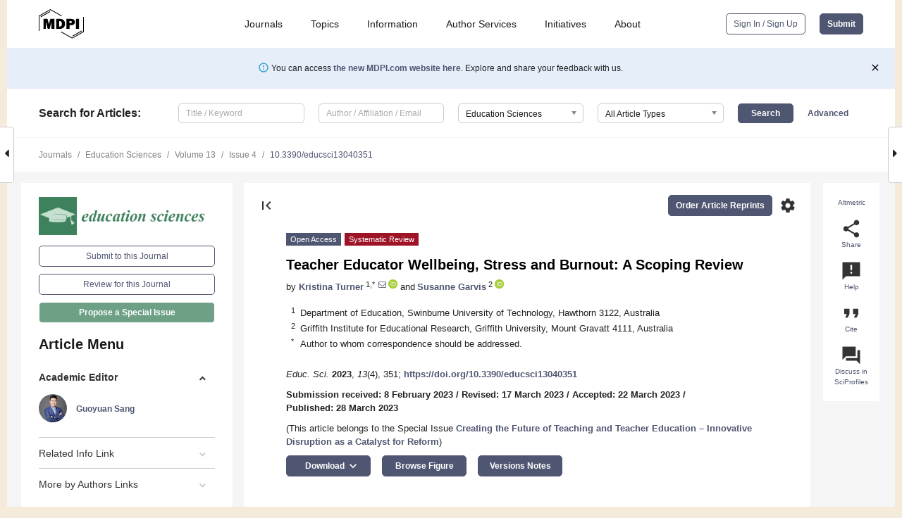

--- FILE ---
content_type: text/html; charset=UTF-8
request_url: https://www.mdpi.com/2227-7102/13/4/351
body_size: 74486
content:


<!DOCTYPE html>
<html lang="en" xmlns:og="http://ogp.me/ns#" xmlns:fb="https://www.facebook.com/2008/fbml">
    <head>
        <meta charset="utf-8">
        <meta http-equiv="X-UA-Compatible" content="IE=edge,chrome=1">
        <meta content="mdpi" name="sso-service" />
                             <meta content="width=device-width, initial-scale=1.0" name="viewport" />        
                <title>Teacher Educator Wellbeing, Stress and Burnout: A Scoping Review</title><link rel="stylesheet" href="https://pub.mdpi-res.com/assets/css/font-awesome.min.css?eb190a3a77e5e1ee?1769513145">
        <link rel="stylesheet" href="https://pub.mdpi-res.com/assets/css/jquery.multiselect.css?f56c135cbf4d1483?1769513145">
        <link rel="stylesheet" href="https://pub.mdpi-res.com/assets/css/chosen.min.css?d7ca5ca9441ef9e1?1769513145">

                    <link rel="stylesheet" href="https://pub.mdpi-res.com/assets/css/main2.css?811c15039ec4533e?1769513145">
        
                <link rel="mask-icon" href="https://pub.mdpi-res.com/img/mask-icon-128.svg?c1c7eca266cd7013?1769513145" color="#4f5671">
        <link rel="apple-touch-icon" sizes="180x180" href="https://pub.mdpi-res.com/icon/apple-touch-icon-180x180.png?1769513145">
        <link rel="apple-touch-icon" sizes="152x152" href="https://pub.mdpi-res.com/icon/apple-touch-icon-152x152.png?1769513145">
        <link rel="apple-touch-icon" sizes="144x144" href="https://pub.mdpi-res.com/icon/apple-touch-icon-144x144.png?1769513145">
        <link rel="apple-touch-icon" sizes="120x120" href="https://pub.mdpi-res.com/icon/apple-touch-icon-120x120.png?1769513145">
        <link rel="apple-touch-icon" sizes="114x114" href="https://pub.mdpi-res.com/icon/apple-touch-icon-114x114.png?1769513145">
        <link rel="apple-touch-icon" sizes="76x76"   href="https://pub.mdpi-res.com/icon/apple-touch-icon-76x76.png?1769513145">
        <link rel="apple-touch-icon" sizes="72x72"   href="https://pub.mdpi-res.com/icon/apple-touch-icon-72x72.png?1769513145">
        <link rel="apple-touch-icon" sizes="57x57"   href="https://pub.mdpi-res.com/icon/apple-touch-icon-57x57.png?1769513145">
        <link rel="apple-touch-icon"                 href="https://pub.mdpi-res.com/icon/apple-touch-icon-57x57.png?1769513145">
        <link rel="apple-touch-icon-precomposed"     href="https://pub.mdpi-res.com/icon/apple-touch-icon-57x57.png?1769513145">
                        <link rel="manifest" href="/manifest.json">
        <meta name="theme-color" content="#ffffff">
        <meta name="application-name" content="&nbsp;"/>

            <link rel="apple-touch-startup-image" href="https://pub.mdpi-res.com/img/journals/education-logo-sq.png?d04690455856df39">
    <link rel="apple-touch-icon" href="https://pub.mdpi-res.com/img/journals/education-logo-sq.png?d04690455856df39">
    <meta name="msapplication-TileImage" content="https://pub.mdpi-res.com/img/journals/education-logo-sq.png?d04690455856df39">

            <link rel="stylesheet" href="https://pub.mdpi-res.com/assets/css/jquery-ui-1.10.4.custom.min.css?80647d88647bf347?1769513145">
    <link rel="stylesheet" href="https://pub.mdpi-res.com/assets/css/magnific-popup.min.css?04d343e036f8eecd?1769513145">
    <link rel="stylesheet" href="https://pub.mdpi-res.com/assets/css/xml2html/article-html.css?b5ed6c65b8b7ceb9?1769513145">
            
    <style>

h2, #abstract .related_suggestion_title {
    }

.batch_articles a {
    color: #000;
}

    a, .batch_articles .authors a, a:focus, a:hover, a:active, .batch_articles a:focus, .batch_articles a:hover, li.side-menu-li a {
            }

    span.label a {
        color: #fff;
    }

    #main-content a.title-link:hover,
    #main-content a.title-link:focus,
    #main-content div.generic-item a.title-link:hover,
    #main-content div.generic-item a.title-link:focus {
            }

    #main-content #middle-column .generic-item.article-item a.title-link:hover,
    #main-content #middle-column .generic-item.article-item a.title-link:focus {
            }

    .art-authors a.toEncode {
        color: #333;
        font-weight: 700;
    }

    #main-content #middle-column ul li::before {
            }

    .accordion-navigation.active a.accordion__title,
    .accordion-navigation.active a.accordion__title::after {
            }

    .accordion-navigation li:hover::before,
    .accordion-navigation li:hover a,
    .accordion-navigation li:focus a {
            }

    .relative-size-container .relative-size-image .relative-size {
            }

    .middle-column__help__fixed a:hover i,
            }

    input[type="checkbox"]:checked:after {
            }

    input[type="checkbox"]:not(:disabled):hover:before {
            }

    #main-content .bolded-text {
            }


#main-content .hypothesis-count-container {
    }

#main-content .hypothesis-count-container:before {
    }

.full-size-menu ul li.menu-item .dropdown-wrapper {
    }

.full-size-menu ul li.menu-item > a.open::after {
    }

#title-story .title-story-orbit .orbit-caption {
    #background: url('/img/design/000000_background.png') !important;
    background: url('/img/design/ffffff_background.png') !important;
    color: rgb(51, 51, 51) !important;
}

#main-content .content__container__orbit {
    background-color: #000 !important;
}

#main-content .content__container__journal {
        color: #fff;
}

.html-article-menu .row span {
    }

.html-article-menu .row span.active {
    }

.accordion-navigation__journal .side-menu-li.active::before,
.accordion-navigation__journal .side-menu-li.active a {
    color: rgba(61,129,93,0.75) !important;
    font-weight: 700;
}

.accordion-navigation__journal .side-menu-li:hover::before ,
.accordion-navigation__journal .side-menu-li:hover a {
    color: rgba(61,129,93,0.75) !important;
    }

.side-menu-ul li.active a, .side-menu-ul li.active, .side-menu-ul li.active::before {
    color: rgba(61,129,93,0.75) !important;
}

.side-menu-ul li.active a {
    }

.result-selected, .active-result.highlighted, .active-result:hover,
.result-selected, .active-result.highlighted, .active-result:focus {
        }

.search-container.search-container__default-scheme {
    }

nav.tab-bar .open-small-search.active:after {
    }

.search-container.search-container__default-scheme .custom-accordion-for-small-screen-link::after {
    color: #fff;
}

@media only screen and (max-width: 50em) {
    #main-content .content__container.journal-info {
        color: #fff;
            }

    #main-content .content__container.journal-info a {
        color: #fff;
    }
} 

.button.button--color {
        }

.button.button--color:hover,
.button.button--color:focus {
            }

.button.button--color-journal {
    position: relative;
    background-color: rgba(61,129,93,0.75);
    border-color: #fff;
    color: #fff !important;
}

.button.button--color-journal:hover::before {
    content: '';
    position: absolute;
    top: 0;
    left: 0;
    height: 100%;
    width: 100%;
    background-color: #ffffff;
    opacity: 0.2;
}

.button.button--color-journal:visited,
.button.button--color-journal:hover,
.button.button--color-journal:focus {
    background-color: rgba(61,129,93,0.75);
    border-color: #fff;
    color: #fff !important;
}

.button.button--color path {
    }

.button.button--color:hover path {
    fill: #fff;
}

#main-content #search-refinements .ui-slider-horizontal .ui-slider-range {
    }

.breadcrumb__element:last-of-type a {
    }

#main-header {
    }

#full-size-menu .top-bar, #full-size-menu li.menu-item span.user-email {
    }

.top-bar-section li:not(.has-form) a:not(.button) {
    }

#full-size-menu li.menu-item .dropdown-wrapper li a:hover {
    }

#full-size-menu li.menu-item a:hover, #full-size-menu li.menu.item a:focus, nav.tab-bar a:hover {
    }
#full-size-menu li.menu.item a:active, #full-size-menu li.menu.item a.active {
    }

#full-size-menu li.menu-item a.open-mega-menu.active, #full-size-menu li.menu-item div.mega-menu, a.open-mega-menu.active {
        }

#full-size-menu li.menu-item div.mega-menu li, #full-size-menu li.menu-item div.mega-menu a {
            border-color: #9a9a9a;
}

div.type-section h2 {
                font-size: 20px;
    line-height: 26px;
    font-weight: 300;
}

div.type-section h3 {
    margin-left: 15px;
    margin-bottom: 0px;
    font-weight: 300;
}

.journal-tabs .tab-title.active a {
            }

</style>
    <link rel="stylesheet" href="https://pub.mdpi-res.com/assets/css/slick.css?f38b2db10e01b157?1769513145">

                
    <meta name="title" content="Teacher Educator Wellbeing, Stress and Burnout: A Scoping Review">
    <meta name="description" content="Research reveals that due to the intensifying demands of higher education work environments, academic staff are reporting increased levels of burnout and stress and decreasing wellbeing. Teacher educators are academic staff who are involved with teaching and research in the field of Initial Teacher Education (ITE). This scoping review aimed to draw together research about teacher educator wellbeing, stress and burnout, and to identify where there are gaps in evidence-based knowledge. This study revealed that teacher educator wellbeing, stress and burnout is a relatively new and under-researched area, and that there is a dearth of current evidence-based literature in this field. As a result of this finding, it is recommended that extensive qualitative and quantitative research be conducted to better understand teacher educator wellbeing, stress and burnout. It is hoped that this scoping review will drive innovation and reform in ITE by identifying what is known and unknown in the field, thus informing future research to better support teacher educator wellbeing." >
    <link rel="image_src" href="https://pub.mdpi-res.com/img/journals/education-logo.png?d04690455856df39" >
    <meta name="dc.title" content="Teacher Educator Wellbeing, Stress and Burnout: A Scoping Review">

    <meta name="dc.creator" content="Kristina Turner">
    <meta name="dc.creator" content="Susanne Garvis">
    
    <meta name="dc.type" content="Systematic Review">
    <meta name="dc.source" content="Education Sciences 2023, Vol. 13, Page 351">
    <meta name="dc.date" content="2023-03-28">
    <meta name ="dc.identifier" content="10.3390/educsci13040351">
    
    <meta name="dc.publisher" content="Multidisciplinary Digital Publishing Institute">
    <meta name="dc.rights" content="http://creativecommons.org/licenses/by/3.0/">
    <meta name="dc.format" content="application/pdf" >
    <meta name="dc.language" content="en" >
    <meta name="dc.description" content="Research reveals that due to the intensifying demands of higher education work environments, academic staff are reporting increased levels of burnout and stress and decreasing wellbeing. Teacher educators are academic staff who are involved with teaching and research in the field of Initial Teacher Education (ITE). This scoping review aimed to draw together research about teacher educator wellbeing, stress and burnout, and to identify where there are gaps in evidence-based knowledge. This study revealed that teacher educator wellbeing, stress and burnout is a relatively new and under-researched area, and that there is a dearth of current evidence-based literature in this field. As a result of this finding, it is recommended that extensive qualitative and quantitative research be conducted to better understand teacher educator wellbeing, stress and burnout. It is hoped that this scoping review will drive innovation and reform in ITE by identifying what is known and unknown in the field, thus informing future research to better support teacher educator wellbeing." >

    <meta name="dc.subject" content="teacher educator" >
    <meta name="dc.subject" content="wellbeing" >
    <meta name="dc.subject" content="stress" >
    <meta name="dc.subject" content="burnout" >
    <meta name="dc.subject" content="scoping review" >
    
    <meta name ="prism.issn" content="2227-7102">
    <meta name ="prism.publicationName" content="Education Sciences">
    <meta name ="prism.publicationDate" content="2023-03-28">
    <meta name ="prism.section" content="Systematic Review" >

            <meta name ="prism.volume" content="13">
        <meta name ="prism.number" content="4">
        <meta name ="prism.startingPage" content="351" >

            
    <meta name="citation_issn" content="2227-7102">
    <meta name="citation_journal_title" content="Education Sciences">
    <meta name="citation_publisher" content="Multidisciplinary Digital Publishing Institute">
    <meta name="citation_title" content="Teacher Educator Wellbeing, Stress and Burnout: A Scoping Review">
    <meta name="citation_publication_date" content="2023/4">
    <meta name="citation_online_date" content="2023/03/28">

            <meta name="citation_volume" content="13">
        <meta name="citation_issue" content="4">
        <meta name="citation_firstpage" content="351">

            
    <meta name="citation_author" content="Turner, Kristina">
    <meta name="citation_author" content="Garvis, Susanne">
    
    <meta name="citation_doi" content="10.3390/educsci13040351">
    
    <meta name="citation_id" content="mdpi-educsci13040351">
    <meta name="citation_abstract_html_url" content="https://www.mdpi.com/2227-7102/13/4/351">

    <meta name="citation_pdf_url" content="https://www.mdpi.com/2227-7102/13/4/351/pdf?version=1680003599">
    <link rel="alternate" type="application/pdf" title="PDF Full-Text" href="https://www.mdpi.com/2227-7102/13/4/351/pdf?version=1680003599">
    <meta name="fulltext_pdf" content="https://www.mdpi.com/2227-7102/13/4/351/pdf?version=1680003599">
    
    <meta name="citation_fulltext_html_url" content="https://www.mdpi.com/2227-7102/13/4/351/htm">
    <link rel="alternate" type="text/html" title="HTML Full-Text" href="https://www.mdpi.com/2227-7102/13/4/351/htm">
    <meta name="fulltext_html" content="https://www.mdpi.com/2227-7102/13/4/351/htm">
    
    <link rel="alternate" type="text/xml" title="XML Full-Text" href="https://www.mdpi.com/2227-7102/13/4/351/xml">
    <meta name="fulltext_xml" content="https://www.mdpi.com/2227-7102/13/4/351/xml">
    <meta name="citation_xml_url" content="https://www.mdpi.com/2227-7102/13/4/351/xml">
    
    <meta name="twitter:card" content="summary" />
    <meta name="twitter:site" content="@MDPIOpenAccess" />
    <meta name="twitter:image" content="https://pub.mdpi-res.com/img/journals/education-logo-social.png?d04690455856df39" />

    <meta property="fb:app_id" content="131189377574"/>
    <meta property="og:site_name" content="MDPI"/>
    <meta property="og:type" content="article"/>
    <meta property="og:url" content="https://www.mdpi.com/2227-7102/13/4/351" />
    <meta property="og:title" content="Teacher Educator Wellbeing, Stress and Burnout: A Scoping Review" />
    <meta property="og:description" content="Research reveals that due to the intensifying demands of higher education work environments, academic staff are reporting increased levels of burnout and stress and decreasing wellbeing. Teacher educators are academic staff who are involved with teaching and research in the field of Initial Teacher Education (ITE). This scoping review aimed to draw together research about teacher educator wellbeing, stress and burnout, and to identify where there are gaps in evidence-based knowledge. This study revealed that teacher educator wellbeing, stress and burnout is a relatively new and under-researched area, and that there is a dearth of current evidence-based literature in this field. As a result of this finding, it is recommended that extensive qualitative and quantitative research be conducted to better understand teacher educator wellbeing, stress and burnout. It is hoped that this scoping review will drive innovation and reform in ITE by identifying what is known and unknown in the field, thus informing future research to better support teacher educator wellbeing." />
    <meta property="og:image" content="https://pub.mdpi-res.com/education/education-13-00351/article_deploy/html/images/education-13-00351-g001-550.jpg?1680003683" />
                <link rel="alternate" type="application/rss+xml" title="MDPI Publishing - Latest articles" href="https://www.mdpi.com/rss">
                
        <meta name="google-site-verification" content="PxTlsg7z2S00aHroktQd57fxygEjMiNHydKn3txhvwY">
        <meta name="facebook-domain-verification" content="mcoq8dtq6sb2hf7z29j8w515jjoof7" />

                <script id="usercentrics-cmp" src="https://web.cmp.usercentrics.eu/ui/loader.js" data-ruleset-id="PbAnaGk92sB5Cc" async></script>
        
        <!--[if lt IE 9]>
            <script>var browserIe8 = true;</script>
            <link rel="stylesheet" href="https://pub.mdpi-res.com/assets/css/ie8foundationfix.css?50273beac949cbf0?1769513145">
            <script src="//html5shiv.googlecode.com/svn/trunk/html5.js"></script>
            <script src="//cdnjs.cloudflare.com/ajax/libs/html5shiv/3.6.2/html5shiv.js"></script>
            <script src="//s3.amazonaws.com/nwapi/nwmatcher/nwmatcher-1.2.5-min.js"></script>
            <script src="//html5base.googlecode.com/svn-history/r38/trunk/js/selectivizr-1.0.3b.js"></script>
            <script src="//cdnjs.cloudflare.com/ajax/libs/respond.js/1.1.0/respond.min.js"></script>
            <script src="https://pub.mdpi-res.com/assets/js/ie8/ie8patch.js?9e1d3c689a0471df?1769513145"></script>
            <script src="https://pub.mdpi-res.com/assets/js/ie8/rem.min.js?94b62787dcd6d2f2?1769513145"></script>            
                                                        <![endif]-->

                    <script>
                window.dataLayer = window.dataLayer || [];
                function gtag() { dataLayer.push(arguments); }
                gtag('consent', 'default', {
                    'ad_user_data': 'denied',
                    'ad_personalization': 'denied',
                    'ad_storage': 'denied',
                    'analytics_storage': 'denied',
                    'wait_for_update': 500,
                });
                dataLayer.push({'gtm.start': new Date().getTime(), 'event': 'gtm.js'});

                            </script>

            <script>
                (function(w,d,s,l,i){w[l]=w[l]||[];w[l].push({'gtm.start':
                new Date().getTime(),event:'gtm.js'});var f=d.getElementsByTagName(s)[0],
                j=d.createElement(s),dl=l!='dataLayer'?'&l='+l:'';j.async=true;j.src=
                'https://www.googletagmanager.com/gtm.js?id='+i+dl;f.parentNode.insertBefore(j,f);
                })(window,document,'script','dataLayer','GTM-WPK7SW5');
            </script>

                        
                              <script>!function(e){var n="https://s.go-mpulse.net/boomerang/";if("True"=="True")e.BOOMR_config=e.BOOMR_config||{},e.BOOMR_config.PageParams=e.BOOMR_config.PageParams||{},e.BOOMR_config.PageParams.pci=!0,n="https://s2.go-mpulse.net/boomerang/";if(window.BOOMR_API_key="4MGA4-E5JH8-79LAG-STF7X-79Z92",function(){function e(){if(!o){var e=document.createElement("script");e.id="boomr-scr-as",e.src=window.BOOMR.url,e.async=!0,i.parentNode.appendChild(e),o=!0}}function t(e){o=!0;var n,t,a,r,d=document,O=window;if(window.BOOMR.snippetMethod=e?"if":"i",t=function(e,n){var t=d.createElement("script");t.id=n||"boomr-if-as",t.src=window.BOOMR.url,BOOMR_lstart=(new Date).getTime(),e=e||d.body,e.appendChild(t)},!window.addEventListener&&window.attachEvent&&navigator.userAgent.match(/MSIE [67]\./))return window.BOOMR.snippetMethod="s",void t(i.parentNode,"boomr-async");a=document.createElement("IFRAME"),a.src="about:blank",a.title="",a.role="presentation",a.loading="eager",r=(a.frameElement||a).style,r.width=0,r.height=0,r.border=0,r.display="none",i.parentNode.appendChild(a);try{O=a.contentWindow,d=O.document.open()}catch(_){n=document.domain,a.src="javascript:var d=document.open();d.domain='"+n+"';void(0);",O=a.contentWindow,d=O.document.open()}if(n)d._boomrl=function(){this.domain=n,t()},d.write("<bo"+"dy onload='document._boomrl();'>");else if(O._boomrl=function(){t()},O.addEventListener)O.addEventListener("load",O._boomrl,!1);else if(O.attachEvent)O.attachEvent("onload",O._boomrl);d.close()}function a(e){window.BOOMR_onload=e&&e.timeStamp||(new Date).getTime()}if(!window.BOOMR||!window.BOOMR.version&&!window.BOOMR.snippetExecuted){window.BOOMR=window.BOOMR||{},window.BOOMR.snippetStart=(new Date).getTime(),window.BOOMR.snippetExecuted=!0,window.BOOMR.snippetVersion=12,window.BOOMR.url=n+"4MGA4-E5JH8-79LAG-STF7X-79Z92";var i=document.currentScript||document.getElementsByTagName("script")[0],o=!1,r=document.createElement("link");if(r.relList&&"function"==typeof r.relList.supports&&r.relList.supports("preload")&&"as"in r)window.BOOMR.snippetMethod="p",r.href=window.BOOMR.url,r.rel="preload",r.as="script",r.addEventListener("load",e),r.addEventListener("error",function(){t(!0)}),setTimeout(function(){if(!o)t(!0)},3e3),BOOMR_lstart=(new Date).getTime(),i.parentNode.appendChild(r);else t(!1);if(window.addEventListener)window.addEventListener("load",a,!1);else if(window.attachEvent)window.attachEvent("onload",a)}}(),"".length>0)if(e&&"performance"in e&&e.performance&&"function"==typeof e.performance.setResourceTimingBufferSize)e.performance.setResourceTimingBufferSize();!function(){if(BOOMR=e.BOOMR||{},BOOMR.plugins=BOOMR.plugins||{},!BOOMR.plugins.AK){var n=""=="true"?1:0,t="",a="amln2t3io662q2l3ixrq-f-e3818b7dd-clientnsv4-s.akamaihd.net",i="false"=="true"?2:1,o={"ak.v":"39","ak.cp":"1774948","ak.ai":parseInt("1155516",10),"ak.ol":"0","ak.cr":9,"ak.ipv":4,"ak.proto":"h2","ak.rid":"2373b602","ak.r":35417,"ak.a2":n,"ak.m":"dscb","ak.n":"essl","ak.bpcip":"3.22.221.0","ak.cport":56190,"ak.gh":"104.119.189.143","ak.quicv":"","ak.tlsv":"tls1.3","ak.0rtt":"","ak.0rtt.ed":"","ak.csrc":"-","ak.acc":"","ak.t":"1769686499","ak.ak":"hOBiQwZUYzCg5VSAfCLimQ==VORUtYK05RJLPxs6C850hf1lsEqlrzd17UhcfE4J+Pbi54fkh/mS2HPbdi95bQpw2MBI7iyBjheY+ejIlh2ufPZKLbBa9cStjJR/[base64]/bopOmTYGPyGYM6I9qPAaalodm7a2lHZQslQlicExTbjuI0T8PlYGMM1lmiXLxoEW55hWzXoA9QKwoZgVOWE+1C82jiFRUIRv3xKBzQ+RFPtqBZebu7m2PhxA=","ak.pv":"21","ak.dpoabenc":"","ak.tf":i};if(""!==t)o["ak.ruds"]=t;var r={i:!1,av:function(n){var t="http.initiator";if(n&&(!n[t]||"spa_hard"===n[t]))o["ak.feo"]=void 0!==e.aFeoApplied?1:0,BOOMR.addVar(o)},rv:function(){var e=["ak.bpcip","ak.cport","ak.cr","ak.csrc","ak.gh","ak.ipv","ak.m","ak.n","ak.ol","ak.proto","ak.quicv","ak.tlsv","ak.0rtt","ak.0rtt.ed","ak.r","ak.acc","ak.t","ak.tf"];BOOMR.removeVar(e)}};BOOMR.plugins.AK={akVars:o,akDNSPreFetchDomain:a,init:function(){if(!r.i){var e=BOOMR.subscribe;e("before_beacon",r.av,null,null),e("onbeacon",r.rv,null,null),r.i=!0}return this},is_complete:function(){return!0}}}}()}(window);</script></head>

    <body>
         
                		        	        		        	
		<div class="direction direction_right" id="small_right" style="border-right-width: 0px; padding:0;">
        <i class="fa fa-caret-right fa-2x"></i>
    </div>

	<div class="big_direction direction_right" id="big_right" style="border-right-width: 0px;">
				<div style="text-align: right;">
									Next Article in Journal<br>
				<div><a href="/2227-7102/13/4/352">Student&ndash;Teacher Role Reversal at University Level&mdash;An Experience in Naval Engineering Education</a></div>
					 			 		Next Article in Special Issue<br>
		 		<div><a href="/2227-7102/13/7/685">&ldquo;Teachers <i>Are</i> Rock Stars!&rdquo; Rethinking Teaching and Teacher Education in a Post-Pandemic World: Innovative Disruption and Silver Linings</a></div>
		 		 		 	</div>
	</div>
	
		<div class="direction" id="small_left" style="border-left-width: 0px">
        <i class="fa fa-caret-left fa-2x"></i>
    </div>
	<div class="big_direction" id="big_left" style="border-left-width: 0px;">
				<div>
									Previous Article in Journal<br>
				<div><a href="/2227-7102/13/4/350">Predicting Parent Trust Based on Professionals&rsquo; Communication Skills</a></div>
					 			 		Previous Article in Special Issue<br>
		 		<div><a href="/2227-7102/13/3/300">Developing and Validating a Scale for University Teacher&rsquo;s Caring Behavior in Online Teaching</a></div>
		 			 	 	</div>
	</div>
	    <div style="clear: both;"></div>

                    
<div id="menuModal" class="reveal-modal reveal-modal-new reveal-modal-menu" aria-hidden="true" data-reveal role="dialog">
    <div class="menu-container">
        <div class="UI_NavMenu">
            


<div class="content__container " >
    <div class="custom-accordion-for-small-screen-link " >
                            <h2>Journals</h2>
                    </div>

    <div class="target-item custom-accordion-for-small-screen-content show-for-medium-up">
                            <div class="menu-container__links">
                        <div style="width: 100%; float: left;">
                            <a href="/about/journals">Active Journals</a>
                            <a href="/about/journalfinder">Find a Journal</a>
                            <a href="/about/journals/proposal">Journal Proposal</a>
                            <a href="/about/proceedings">Proceedings Series</a>
                        </div>
                    </div>
                    </div>
</div>

            <a href="/topics">
                <h2>Topics</h2>
            </a>

            


<div class="content__container " >
    <div class="custom-accordion-for-small-screen-link " >
                            <h2>Information</h2>
                    </div>

    <div class="target-item custom-accordion-for-small-screen-content show-for-medium-up">
                            <div class="menu-container__links">
                        <div style="width: 100%; max-width: 200px; float: left;">
                            <a href="/authors">For Authors</a>
                            <a href="/reviewers">For Reviewers</a>
                            <a href="/editors">For Editors</a>
                            <a href="/librarians">For Librarians</a>
                            <a href="/publishing_services">For Publishers</a>
                            <a href="/societies">For Societies</a>
                            <a href="/conference_organizers">For Conference Organizers</a>
                        </div>
                        <div style="width: 100%; max-width: 250px; float: left;">
                            <a href="/openaccess">Open Access Policy</a>
                            <a href="/ioap">Institutional Open Access Program</a>
                            <a href="/special_issues_guidelines">Special Issues Guidelines</a>
                            <a href="/editorial_process">Editorial Process</a>
                            <a href="/ethics">Research and Publication Ethics</a>
                            <a href="/apc">Article Processing Charges</a>
                            <a href="/awards">Awards</a>
                            <a href="/testimonials">Testimonials</a>
                        </div>
                    </div>
                    </div>
</div>

            <a href="/authors/english">
                <h2>Author Services</h2>
            </a>

            


<div class="content__container " >
    <div class="custom-accordion-for-small-screen-link " >
                            <h2>Initiatives</h2>
                    </div>

    <div class="target-item custom-accordion-for-small-screen-content show-for-medium-up">
                            <div class="menu-container__links">
                        <div style="width: 100%; float: left;">
                            <a href="https://sciforum.net" target="_blank" rel="noopener noreferrer">Sciforum</a>
                            <a href="https://www.mdpi.com/books" target="_blank" rel="noopener noreferrer">MDPI Books</a>
                            <a href="https://www.preprints.org" target="_blank" rel="noopener noreferrer">Preprints.org</a>
                            <a href="https://www.scilit.com" target="_blank" rel="noopener noreferrer">Scilit</a>
                            <a href="https://sciprofiles.com" target="_blank" rel="noopener noreferrer">SciProfiles</a>
                            <a href="https://encyclopedia.pub" target="_blank" rel="noopener noreferrer">Encyclopedia</a>
                            <a href="https://jams.pub" target="_blank" rel="noopener noreferrer">JAMS</a>
                            <a href="/about/proceedings">Proceedings Series</a>
                        </div>
                    </div>
                    </div>
</div>

            


<div class="content__container " >
    <div class="custom-accordion-for-small-screen-link " >
                            <h2>About</h2>
                    </div>

    <div class="target-item custom-accordion-for-small-screen-content show-for-medium-up">
                            <div class="menu-container__links">
                        <div style="width: 100%; float: left;">
                            <a href="/about">Overview</a>
                            <a href="/about/contact">Contact</a>
                            <a href="https://careers.mdpi.com" target="_blank" rel="noopener noreferrer">Careers</a>
                            <a href="/about/announcements">News</a>
                            <a href="/about/press">Press</a>
                            <a href="http://blog.mdpi.com/" target="_blank" rel="noopener noreferrer">Blog</a>
                        </div>
                    </div>
                    </div>
</div>
        </div>

        <div class="menu-container__buttons">
                            <a class="button UA_SignInUpButton" href="/user/login">Sign In / Sign Up</a>
                    </div>
    </div>
</div>

                
<div id="captchaModal" class="reveal-modal reveal-modal-new reveal-modal-new--small" data-reveal aria-label="Captcha" aria-hidden="true" role="dialog"></div>
        
<div id="actionDisabledModal" class="reveal-modal" data-reveal aria-labelledby="actionDisableModalTitle" aria-hidden="true" role="dialog" style="width: 300px;">
    <h2 id="actionDisableModalTitle">Notice</h2>
    <form action="/email/captcha" method="post" id="emailCaptchaForm">
        <div class="row">
            <div id="js-action-disabled-modal-text" class="small-12 columns">
            </div>
            
            <div id="js-action-disabled-modal-submit" class="small-12 columns" style="margin-top: 10px; display: none;">
                You can make submissions to other journals 
                <a href="https://susy.mdpi.com/user/manuscripts/upload">here</a>.
            </div>
        </div>
    </form>
    <a class="close-reveal-modal" aria-label="Close">
        <i class="material-icons">clear</i>
    </a>
</div>
        
<div id="rssNotificationModal" class="reveal-modal reveal-modal-new" data-reveal aria-labelledby="rssNotificationModalTitle" aria-hidden="true" role="dialog">
    <div class="row">
        <div class="small-12 columns">
            <h2 id="rssNotificationModalTitle">Notice</h2>
            <p>
                You are accessing a machine-readable page. In order to be human-readable, please install an RSS reader.
            </p>
        </div>
    </div>
    <div class="row">
        <div class="small-12 columns">
            <a class="button button--color js-rss-notification-confirm">Continue</a>
            <a class="button button--grey" onclick="$(this).closest('.reveal-modal').find('.close-reveal-modal').click(); return false;">Cancel</a>
        </div>
    </div>
    <a class="close-reveal-modal" aria-label="Close">
        <i class="material-icons">clear</i>
    </a>
</div>
        
<div id="drop-article-label-openaccess" class="f-dropdown medium" data-dropdown-content aria-hidden="true" tabindex="-1">
    <p>
        All articles published by MDPI are made immediately available worldwide under an open access license. No special 
        permission is required to reuse all or part of the article published by MDPI, including figures and tables. For 
        articles published under an open access Creative Common CC BY license, any part of the article may be reused without 
        permission provided that the original article is clearly cited. For more information, please refer to
        <a href="https://www.mdpi.com/openaccess">https://www.mdpi.com/openaccess</a>.
    </p>
</div>

<div id="drop-article-label-feature" class="f-dropdown medium" data-dropdown-content aria-hidden="true" tabindex="-1">
    <p>
        Feature papers represent the most advanced research with significant potential for high impact in the field. A Feature 
        Paper should be a substantial original Article that involves several techniques or approaches, provides an outlook for 
        future research directions and describes possible research applications.
    </p>

    <p>
        Feature papers are submitted upon individual invitation or recommendation by the scientific editors and must receive 
        positive feedback from the reviewers.
    </p>
</div>

<div id="drop-article-label-choice" class="f-dropdown medium" data-dropdown-content aria-hidden="true" tabindex="-1">
    <p>
        Editor’s Choice articles are based on recommendations by the scientific editors of MDPI journals from around the world. 
        Editors select a small number of articles recently published in the journal that they believe will be particularly 
        interesting to readers, or important in the respective research area. The aim is to provide a snapshot of some of the 
        most exciting work published in the various research areas of the journal.

        <div style="margin-top: -10px;">
            <div id="drop-article-label-choice-journal-link" style="display: none; margin-top: -10px; padding-top: 10px;">
            </div>
        </div>
    </p>
</div>

<div id="drop-article-label-resubmission" class="f-dropdown medium" data-dropdown-content aria-hidden="true" tabindex="-1">
    <p>
        Original Submission Date Received: <span id="drop-article-label-resubmission-date"></span>.
    </p>
</div>

                <div id="container">
                        
                <noscript>
                    <div id="no-javascript">
                        You seem to have javascript disabled. Please note that many of the page functionalities won't work as expected without javascript enabled.
                    </div>
                </noscript>

                <div class="fixed">
                    <nav class="tab-bar show-for-medium-down">
                        <div class="row full-width collapse">
                            <div class="medium-3 small-4 columns">
                                <a href="/">
                                    <img class="full-size-menu__mdpi-logo" src="https://pub.mdpi-res.com/img/design/mdpi-pub-logo-black-small1.svg?da3a8dcae975a41c?1769513145" style="width: 64px;" title="MDPI Open Access Journals">
                                </a>
                            </div>
                            <div class="medium-3 small-4 columns right-aligned">
                                <div class="show-for-medium-down">
                                    <a href="#" style="display: none;">
                                        <i class="material-icons" onclick="$('#menuModal').foundation('reveal', 'close'); return false;">clear</i>
                                    </a>

                                    <a class="js-toggle-desktop-layout-link" title="Toggle desktop layout" style="display: none;" href="/toggle_desktop_layout_cookie">
                                        <i class="material-icons">zoom_out_map</i>
                                    </a>

                                                                            <a href="#" class="js-open-small-search open-small-search">
                                            <i class="material-icons show-for-small only">search</i>
                                        </a>
                                    
                                    <a title="MDPI main page" class="js-open-menu" data-reveal-id="menuModal" href="#">
                                        <i class="material-icons">menu</i>
                                    </a>
                                </div>
                            </div>
                        </div>
                    </nav>                       	
                </div>
                
                <section class="main-section">
                    <header>
                        <div class="full-size-menu show-for-large-up">
                             
                                <div class="row full-width">
                                                                        <div class="large-1 columns">
                                        <a href="/">
                                            <img class="full-size-menu__mdpi-logo" src="https://pub.mdpi-res.com/img/design/mdpi-pub-logo-black-small1.svg?da3a8dcae975a41c?1769513145" title="MDPI Open Access Journals">
                                        </a>
                                    </div>

                                                                        <div class="large-8 columns text-right UI_NavMenu">
                                        <ul>
                                            <li class="menu-item"> 
                                                <a href="/about/journals" data-dropdown="journals-dropdown" aria-controls="journals-dropdown" aria-expanded="false" data-options="is_hover: true; hover_timeout: 200">Journals</a>

                                                <ul id="journals-dropdown" class="f-dropdown dropdown-wrapper dropdown-wrapper__small" data-dropdown-content aria-hidden="true" tabindex="-1">
                                                    <li>
                                                        <div class="row">
                                                            <div class="small-12 columns">
                                                                <ul>
                                                                    <li>
                                                                        <a href="/about/journals">
                                                                            Active Journals
                                                                        </a>
                                                                    </li>
                                                                    <li>
                                                                        <a href="/about/journalfinder">
                                                                            Find a Journal
                                                                        </a>
                                                                    </li>
                                                                    <li>
                                                                        <a href="/about/journals/proposal">
                                                                            Journal Proposal
                                                                        </a>
                                                                    </li>
                                                                    <li>
                                                                        <a href="/about/proceedings">
                                                                            Proceedings Series
                                                                        </a>
                                                                    </li>
                                                                </ul>
                                                            </div>
                                                        </div>
                                                    </li>
                                                </ul>
                                            </li>

                                            <li class="menu-item"> 
                                                <a href="/topics">Topics</a>
                                            </li>

                                            <li class="menu-item"> 
                                                <a href="/authors" data-dropdown="information-dropdown" aria-controls="information-dropdown" aria-expanded="false" data-options="is_hover:true; hover_timeout:200">Information</a>

                                                <ul id="information-dropdown" class="f-dropdown dropdown-wrapper" data-dropdown-content aria-hidden="true" tabindex="-1">
                                                    <li>
                                                        <div class="row">
                                                            <div class="small-5 columns right-border">
                                                                <ul>
                                                                    <li>
                                                                        <a href="/authors">For Authors</a>
                                                                    </li>
                                                                    <li>
                                                                        <a href="/reviewers">For Reviewers</a>
                                                                    </li>
                                                                    <li>
                                                                        <a href="/editors">For Editors</a>
                                                                    </li>
                                                                    <li>
                                                                        <a href="/librarians">For Librarians</a>
                                                                    </li>
                                                                    <li>
                                                                        <a href="/publishing_services">For Publishers</a>
                                                                    </li>
                                                                    <li>
                                                                        <a href="/societies">For Societies</a>
                                                                    </li>
                                                                    <li>
                                                                        <a href="/conference_organizers">For Conference Organizers</a>
                                                                    </li>
                                                                </ul>
                                                            </div>

                                                            <div class="small-7 columns">
                                                                <ul>
                                                                    <li>
                                                                        <a href="/openaccess">Open Access Policy</a>
                                                                    </li>
                                                                    <li>
                                                                        <a href="/ioap">Institutional Open Access Program</a>
                                                                    </li>
                                                                    <li>
                                                                        <a href="/special_issues_guidelines">Special Issues Guidelines</a>
                                                                    </li>
                                                                    <li>
                                                                        <a href="/editorial_process">Editorial Process</a>
                                                                    </li>
                                                                    <li>
                                                                        <a href="/ethics">Research and Publication Ethics</a>
                                                                    </li>
                                                                    <li>
                                                                        <a href="/apc">Article Processing Charges</a>
                                                                    </li>
                                                                    <li>
                                                                        <a href="/awards">Awards</a>
                                                                    </li>
                                                                    <li>
                                                                        <a href="/testimonials">Testimonials</a>
                                                                    </li>
                                                                </ul>
                                                            </div>
                                                        </div>
                                                    </li>
                                                </ul>
                                            </li>

                                            <li class="menu-item">
                                                <a href="/authors/english">Author Services</a>
                                            </li>

                                            <li class="menu-item"> 
                                                <a href="/about/initiatives" data-dropdown="initiatives-dropdown" aria-controls="initiatives-dropdown" aria-expanded="false" data-options="is_hover: true; hover_timeout: 200">Initiatives</a>

                                                <ul id="initiatives-dropdown" class="f-dropdown dropdown-wrapper dropdown-wrapper__small" data-dropdown-content aria-hidden="true" tabindex="-1">
                                                    <li>
                                                        <div class="row">
                                                            <div class="small-12 columns">
                                                                <ul>
                                                                    <li>
                                                                        <a href="https://sciforum.net" target="_blank" rel="noopener noreferrer">
                                                                                                                                                        Sciforum
                                                                        </a>
                                                                    </li>
                                                                    <li>
                                                                        <a href="https://www.mdpi.com/books" target="_blank" rel="noopener noreferrer">
                                                                                                                                                        MDPI Books
                                                                        </a>
                                                                    </li>
                                                                    <li>
                                                                        <a href="https://www.preprints.org" target="_blank" rel="noopener noreferrer">
                                                                                                                                                        Preprints.org
                                                                        </a>
                                                                    </li>
                                                                    <li>
                                                                        <a href="https://www.scilit.com" target="_blank" rel="noopener noreferrer">
                                                                                                                                                        Scilit
                                                                        </a>
                                                                    </li>
                                                                    <li>
                                                                        <a href="https://sciprofiles.com" target="_blank" rel="noopener noreferrer">
                                                                            SciProfiles
                                                                        </a>
                                                                    </li>
                                                                    <li>
                                                                        <a href="https://encyclopedia.pub" target="_blank" rel="noopener noreferrer">
                                                                                                                                                        Encyclopedia
                                                                        </a>
                                                                    </li>
                                                                    <li>
                                                                        <a href="https://jams.pub" target="_blank" rel="noopener noreferrer">
                                                                            JAMS
                                                                        </a>
                                                                    </li>
                                                                    <li>
                                                                        <a href="/about/proceedings">
                                                                            Proceedings Series
                                                                        </a>
                                                                    </li>
                                                                </ul>
                                                            </div>
                                                        </div>
                                                    </li>
                                                </ul>
                                            </li>

                                            <li class="menu-item"> 
                                                <a href="/about" data-dropdown="about-dropdown" aria-controls="about-dropdown" aria-expanded="false" data-options="is_hover: true; hover_timeout: 200">About</a>

                                                <ul id="about-dropdown" class="f-dropdown dropdown-wrapper dropdown-wrapper__small" data-dropdown-content aria-hidden="true" tabindex="-1">
                                                    <li>
                                                        <div class="row">
                                                            <div class="small-12 columns">
                                                                <ul>
                                                                    <li>
                                                                        <a href="/about">
                                                                            Overview
                                                                        </a>
                                                                    </li>
                                                                    <li>
                                                                        <a href="/about/contact">
                                                                            Contact
                                                                        </a>
                                                                    </li>
                                                                    <li>
                                                                        <a href="https://careers.mdpi.com" target="_blank" rel="noopener noreferrer">
                                                                            Careers
                                                                        </a>
                                                                    </li>
                                                                    <li> 
                                                                        <a href="/about/announcements">
                                                                            News
                                                                        </a>
                                                                    </li>
                                                                    <li> 
                                                                        <a href="/about/press">
                                                                            Press
                                                                        </a>
                                                                    </li>
                                                                    <li>
                                                                        <a href="http://blog.mdpi.com/" target="_blank" rel="noopener noreferrer">
                                                                            Blog
                                                                        </a>
                                                                    </li>
                                                                </ul>
                                                            </div>
                                                        </div>
                                                    </li>
                                                </ul>
                                            </li>

                                                                                    </ul>
                                    </div>

                                    <div class="large-3 columns text-right full-size-menu__buttons">
                                        <div>
                                                                                            <a class="button button--default-inversed UA_SignInUpButton" href="/user/login">Sign In / Sign Up</a>
                                            
                                                <a class="button button--default js-journal-active-only-link js-journal-active-only-submit-link UC_NavSubmitButton" href="            https://susy.mdpi.com/user/manuscripts/upload?journal=education
    " data-disabledmessage="new submissions are not possible.">Submit</a>
                                        </div>
                                    </div>
                                </div>
                            </div>

                            <div class="row full-width new-website-link-banner" style="padding: 20px 50px 20px 20px; background-color: #E6EEFA; position: relative; display: none;">
                                <div class="small-12 columns" style="padding: 0; margin: 0; text-align: center;">
                                    <i class="material-icons" style="font-size: 16px; color: #2C9ACF; position: relative; top: -2px;">error_outline</i>
                                    You can access <a href="https://www.mdpi.com/redirect/new_site?return=/2227-7102/13/4/351">the new MDPI.com website here</a>. Explore and share your feedback with us.
                                    <a href="#" class="new-website-link-banner-close"><i class="material-icons" style="font-size: 16px; color: #000000; position: absolute; right: -30px; top: 0px;">close</i></a>
                                </div>
                            </div>

                                                            <div class="header-divider">&nbsp;</div>
                            
                                                            <div class="search-container hide-for-small-down row search-container__homepage-scheme">
                                                                                                                        
















<form id="basic_search" style="background-color: inherit !important;" class="large-12 medium-12 columns " action="/search" method="get">

    <div class="row search-container__main-elements">
            
            <div class="large-2 medium-2 small-12 columns text-right1 small-only-text-left">
        <div class="show-for-medium-up">
            <div class="search-input-label">&nbsp;</div>
        </div>
            <span class="search-container__title">Search<span class="hide-for-medium"> for Articles</span><span class="hide-for-small">:</span></span>
    
    </div>


        <div class="custom-accordion-for-small-screen-content">
                
                <div class="large-2 medium-2 small-6 columns ">
        <div class="">
            <div class="search-input-label">Title / Keyword</div>
        </div>
                <input type="text" placeholder="Title / Keyword" id="q" tabindex="1" name="q" value="" />
    
    </div>


                
                <div class="large-2 medium-2 small-6 columns ">
        <div class="">
            <div class="search-input-label">Author / Affiliation / Email</div>
        </div>
                <input type="text" id="authors" placeholder="Author / Affiliation / Email" tabindex="2" name="authors" value="" />
    
    </div>


                
                <div class="large-2 medium-2 small-6 columns ">
        <div class="">
            <div class="search-input-label">Journal</div>
        </div>
                <select id="journal" tabindex="3" name="journal" class="chosen-select">
            <option value="">All Journals</option>
             
                        <option value="accountaudit" >
                                    Accounting and Auditing
                            </option>
             
                        <option value="acoustics" >
                                    Acoustics
                            </option>
             
                        <option value="amh" >
                                    Acta Microbiologica Hellenica (AMH)
                            </option>
             
                        <option value="actuators" >
                                    Actuators
                            </option>
             
                        <option value="adhesives" >
                                    Adhesives
                            </option>
             
                        <option value="admsci" >
                                    Administrative Sciences
                            </option>
             
                        <option value="adolescents" >
                                    Adolescents
                            </option>
             
                        <option value="arm" >
                                    Advances in Respiratory Medicine (ARM)
                            </option>
             
                        <option value="aerobiology" >
                                    Aerobiology
                            </option>
             
                        <option value="aerospace" >
                                    Aerospace
                            </option>
             
                        <option value="agriculture" >
                                    Agriculture
                            </option>
             
                        <option value="agriengineering" >
                                    AgriEngineering
                            </option>
             
                        <option value="agrochemicals" >
                                    Agrochemicals
                            </option>
             
                        <option value="agronomy" >
                                    Agronomy
                            </option>
             
                        <option value="ai" >
                                    AI
                            </option>
             
                        <option value="aichem" >
                                    AI Chemistry
                            </option>
             
                        <option value="aieng" >
                                    AI for Engineering
                            </option>
             
                        <option value="aieduc" >
                                    AI in Education
                            </option>
             
                        <option value="aimed" >
                                    AI in Medicine
                            </option>
             
                        <option value="aimater" >
                                    AI Materials
                            </option>
             
                        <option value="aisens" >
                                    AI Sensors
                            </option>
             
                        <option value="air" >
                                    Air
                            </option>
             
                        <option value="algorithms" >
                                    Algorithms
                            </option>
             
                        <option value="allergies" >
                                    Allergies
                            </option>
             
                        <option value="alloys" >
                                    Alloys
                            </option>
             
                        <option value="analog" >
                                    Analog
                            </option>
             
                        <option value="analytica" >
                                    Analytica
                            </option>
             
                        <option value="analytics" >
                                    Analytics
                            </option>
             
                        <option value="anatomia" >
                                    Anatomia
                            </option>
             
                        <option value="anesthres" >
                                    Anesthesia Research
                            </option>
             
                        <option value="animals" >
                                    Animals
                            </option>
             
                        <option value="antibiotics" >
                                    Antibiotics
                            </option>
             
                        <option value="antibodies" >
                                    Antibodies
                            </option>
             
                        <option value="antioxidants" >
                                    Antioxidants
                            </option>
             
                        <option value="applbiosci" >
                                    Applied Biosciences
                            </option>
             
                        <option value="applmech" >
                                    Applied Mechanics
                            </option>
             
                        <option value="applmicrobiol" >
                                    Applied Microbiology
                            </option>
             
                        <option value="applnano" >
                                    Applied Nano
                            </option>
             
                        <option value="applsci" >
                                    Applied Sciences
                            </option>
             
                        <option value="asi" >
                                    Applied System Innovation (ASI)
                            </option>
             
                        <option value="appliedchem" >
                                    AppliedChem
                            </option>
             
                        <option value="appliedmath" >
                                    AppliedMath
                            </option>
             
                        <option value="appliedphys" >
                                    AppliedPhys
                            </option>
             
                        <option value="aquacj" >
                                    Aquaculture Journal
                            </option>
             
                        <option value="architecture" >
                                    Architecture
                            </option>
             
                        <option value="arthropoda" >
                                    Arthropoda
                            </option>
             
                        <option value="arts" >
                                    Arts
                            </option>
             
                        <option value="astronautics" >
                                    Astronautics
                            </option>
             
                        <option value="astronomy" >
                                    Astronomy
                            </option>
             
                        <option value="atmosphere" >
                                    Atmosphere
                            </option>
             
                        <option value="atoms" >
                                    Atoms
                            </option>
             
                        <option value="audiolres" >
                                    Audiology Research
                            </option>
             
                        <option value="automation" >
                                    Automation
                            </option>
             
                        <option value="axioms" >
                                    Axioms
                            </option>
             
                        <option value="bacteria" >
                                    Bacteria
                            </option>
             
                        <option value="batteries" >
                                    Batteries
                            </option>
             
                        <option value="behavsci" >
                                    Behavioral Sciences
                            </option>
             
                        <option value="beverages" >
                                    Beverages
                            </option>
             
                        <option value="BDCC" >
                                    Big Data and Cognitive Computing (BDCC)
                            </option>
             
                        <option value="biochem" >
                                    BioChem
                            </option>
             
                        <option value="bioengineering" >
                                    Bioengineering
                            </option>
             
                        <option value="biologics" >
                                    Biologics
                            </option>
             
                        <option value="biology" >
                                    Biology
                            </option>
             
                        <option value="blsf" >
                                    Biology and Life Sciences Forum
                            </option>
             
                        <option value="biomass" >
                                    Biomass
                            </option>
             
                        <option value="biomechanics" >
                                    Biomechanics
                            </option>
             
                        <option value="biomed" >
                                    BioMed
                            </option>
             
                        <option value="biomedicines" >
                                    Biomedicines
                            </option>
             
                        <option value="biomedinformatics" >
                                    BioMedInformatics
                            </option>
             
                        <option value="biomimetics" >
                                    Biomimetics
                            </option>
             
                        <option value="biomolecules" >
                                    Biomolecules
                            </option>
             
                        <option value="biophysica" >
                                    Biophysica
                            </option>
             
                        <option value="bioresourbioprod" >
                                    Bioresources and Bioproducts
                            </option>
             
                        <option value="biosensors" >
                                    Biosensors
                            </option>
             
                        <option value="biosphere" >
                                    Biosphere
                            </option>
             
                        <option value="biotech" >
                                    BioTech
                            </option>
             
                        <option value="birds" >
                                    Birds
                            </option>
             
                        <option value="blockchains" >
                                    Blockchains
                            </option>
             
                        <option value="brainsci" >
                                    Brain Sciences
                            </option>
             
                        <option value="buildings" >
                                    Buildings
                            </option>
             
                        <option value="businesses" >
                                    Businesses
                            </option>
             
                        <option value="carbon" >
                                    C (Journal of Carbon Research)
                            </option>
             
                        <option value="cancers" >
                                    Cancers
                            </option>
             
                        <option value="cardiogenetics" >
                                    Cardiogenetics
                            </option>
             
                        <option value="cardiovascmed" >
                                    Cardiovascular Medicine
                            </option>
             
                        <option value="catalysts" >
                                    Catalysts
                            </option>
             
                        <option value="cells" >
                                    Cells
                            </option>
             
                        <option value="ceramics" >
                                    Ceramics
                            </option>
             
                        <option value="challenges" >
                                    Challenges
                            </option>
             
                        <option value="ChemEngineering" >
                                    ChemEngineering
                            </option>
             
                        <option value="chemistry" >
                                    Chemistry
                            </option>
             
                        <option value="chemproc" >
                                    Chemistry Proceedings
                            </option>
             
                        <option value="chemosensors" >
                                    Chemosensors
                            </option>
             
                        <option value="children" >
                                    Children
                            </option>
             
                        <option value="chips" >
                                    Chips
                            </option>
             
                        <option value="civileng" >
                                    CivilEng
                            </option>
             
                        <option value="cleantechnol" >
                                    Clean Technologies (Clean Technol.)
                            </option>
             
                        <option value="climate" >
                                    Climate
                            </option>
             
                        <option value="ctn" >
                                    Clinical and Translational Neuroscience (CTN)
                            </option>
             
                        <option value="clinbioenerg" >
                                    Clinical Bioenergetics
                            </option>
             
                        <option value="clinpract" >
                                    Clinics and Practice
                            </option>
             
                        <option value="clockssleep" >
                                    Clocks &amp; Sleep
                            </option>
             
                        <option value="coasts" >
                                    Coasts
                            </option>
             
                        <option value="coatings" >
                                    Coatings
                            </option>
             
                        <option value="colloids" >
                                    Colloids and Interfaces
                            </option>
             
                        <option value="colorants" >
                                    Colorants
                            </option>
             
                        <option value="commodities" >
                                    Commodities
                            </option>
             
                        <option value="complexities" >
                                    Complexities
                            </option>
             
                        <option value="complications" >
                                    Complications
                            </option>
             
                        <option value="compounds" >
                                    Compounds
                            </option>
             
                        <option value="computation" >
                                    Computation
                            </option>
             
                        <option value="csmf" >
                                    Computer Sciences &amp; Mathematics Forum
                            </option>
             
                        <option value="computers" >
                                    Computers
                            </option>
             
                        <option value="condensedmatter" >
                                    Condensed Matter
                            </option>
             
                        <option value="conservation" >
                                    Conservation
                            </option>
             
                        <option value="constrmater" >
                                    Construction Materials
                            </option>
             
                        <option value="cmd" >
                                    Corrosion and Materials Degradation (CMD)
                            </option>
             
                        <option value="cosmetics" >
                                    Cosmetics
                            </option>
             
                        <option value="covid" >
                                    COVID
                            </option>
             
                        <option value="cmtr" >
                                    Craniomaxillofacial Trauma &amp; Reconstruction (CMTR)
                            </option>
             
                        <option value="crops" >
                                    Crops
                            </option>
             
                        <option value="cryo" >
                                    Cryo
                            </option>
             
                        <option value="cryptography" >
                                    Cryptography
                            </option>
             
                        <option value="crystals" >
                                    Crystals
                            </option>
             
                        <option value="culture" >
                                    Culture
                            </option>
             
                        <option value="cimb" >
                                    Current Issues in Molecular Biology (CIMB)
                            </option>
             
                        <option value="curroncol" >
                                    Current Oncology
                            </option>
             
                        <option value="dairy" >
                                    Dairy
                            </option>
             
                        <option value="data" >
                                    Data
                            </option>
             
                        <option value="dentistry" >
                                    Dentistry Journal
                            </option>
             
                        <option value="dermato" >
                                    Dermato
                            </option>
             
                        <option value="dermatopathology" >
                                    Dermatopathology
                            </option>
             
                        <option value="designs" >
                                    Designs
                            </option>
             
                        <option value="diabetology" >
                                    Diabetology
                            </option>
             
                        <option value="diagnostics" >
                                    Diagnostics
                            </option>
             
                        <option value="dietetics" >
                                    Dietetics
                            </option>
             
                        <option value="digital" >
                                    Digital
                            </option>
             
                        <option value="disabilities" >
                                    Disabilities
                            </option>
             
                        <option value="diseases" >
                                    Diseases
                            </option>
             
                        <option value="diversity" >
                                    Diversity
                            </option>
             
                        <option value="dna" >
                                    DNA
                            </option>
             
                        <option value="drones" >
                                    Drones
                            </option>
             
                        <option value="ddc" >
                                    Drugs and Drug Candidates (DDC)
                            </option>
             
                        <option value="dynamics" >
                                    Dynamics
                            </option>
             
                        <option value="earth" >
                                    Earth
                            </option>
             
                        <option value="ecologies" >
                                    Ecologies
                            </option>
             
                        <option value="econometrics" >
                                    Econometrics
                            </option>
             
                        <option value="economies" >
                                    Economies
                            </option>
             
                        <option value="education" selected='selected'>
                                    Education Sciences
                            </option>
             
                        <option value="electricity" >
                                    Electricity
                            </option>
             
                        <option value="electrochem" >
                                    Electrochem
                            </option>
             
                        <option value="electronicmat" >
                                    Electronic Materials
                            </option>
             
                        <option value="electronics" >
                                    Electronics
                            </option>
             
                        <option value="ecm" >
                                    Emergency Care and Medicine
                            </option>
             
                        <option value="encyclopedia" >
                                    Encyclopedia
                            </option>
             
                        <option value="endocrines" >
                                    Endocrines
                            </option>
             
                        <option value="energies" >
                                    Energies
                            </option>
             
                        <option value="esa" >
                                    Energy Storage and Applications (ESA)
                            </option>
             
                        <option value="eng" >
                                    Eng
                            </option>
             
                        <option value="engproc" >
                                    Engineering Proceedings
                            </option>
             
                        <option value="edm" >
                                    Entropic and Disordered Matter (EDM)
                            </option>
             
                        <option value="entropy" >
                                    Entropy
                            </option>
             
                        <option value="eesp" >
                                    Environmental and Earth Sciences Proceedings
                            </option>
             
                        <option value="environments" >
                                    Environments
                            </option>
             
                        <option value="epidemiologia" >
                                    Epidemiologia
                            </option>
             
                        <option value="epigenomes" >
                                    Epigenomes
                            </option>
             
                        <option value="ebj" >
                                    European Burn Journal (EBJ)
                            </option>
             
                        <option value="ejihpe" >
                                    European Journal of Investigation in Health, Psychology and Education (EJIHPE)
                            </option>
             
                        <option value="famsci" >
                                    Family Sciences
                            </option>
             
                        <option value="fermentation" >
                                    Fermentation
                            </option>
             
                        <option value="fibers" >
                                    Fibers
                            </option>
             
                        <option value="fintech" >
                                    FinTech
                            </option>
             
                        <option value="fire" >
                                    Fire
                            </option>
             
                        <option value="fishes" >
                                    Fishes
                            </option>
             
                        <option value="fluids" >
                                    Fluids
                            </option>
             
                        <option value="foods" >
                                    Foods
                            </option>
             
                        <option value="forecasting" >
                                    Forecasting
                            </option>
             
                        <option value="forensicsci" >
                                    Forensic Sciences
                            </option>
             
                        <option value="forests" >
                                    Forests
                            </option>
             
                        <option value="fossstud" >
                                    Fossil Studies
                            </option>
             
                        <option value="foundations" >
                                    Foundations
                            </option>
             
                        <option value="fractalfract" >
                                    Fractal and Fractional (Fractal Fract)
                            </option>
             
                        <option value="fuels" >
                                    Fuels
                            </option>
             
                        <option value="future" >
                                    Future
                            </option>
             
                        <option value="futureinternet" >
                                    Future Internet
                            </option>
             
                        <option value="futurepharmacol" >
                                    Future Pharmacology
                            </option>
             
                        <option value="futuretransp" >
                                    Future Transportation
                            </option>
             
                        <option value="galaxies" >
                                    Galaxies
                            </option>
             
                        <option value="games" >
                                    Games
                            </option>
             
                        <option value="gases" >
                                    Gases
                            </option>
             
                        <option value="gastroent" >
                                    Gastroenterology Insights
                            </option>
             
                        <option value="gastrointestdisord" >
                                    Gastrointestinal Disorders
                            </option>
             
                        <option value="gastronomy" >
                                    Gastronomy
                            </option>
             
                        <option value="gels" >
                                    Gels
                            </option>
             
                        <option value="genealogy" >
                                    Genealogy
                            </option>
             
                        <option value="genes" >
                                    Genes
                            </option>
             
                        <option value="geographies" >
                                    Geographies
                            </option>
             
                        <option value="geohazards" >
                                    GeoHazards
                            </option>
             
                        <option value="geomatics" >
                                    Geomatics
                            </option>
             
                        <option value="geometry" >
                                    Geometry
                            </option>
             
                        <option value="geosciences" >
                                    Geosciences
                            </option>
             
                        <option value="geotechnics" >
                                    Geotechnics
                            </option>
             
                        <option value="geriatrics" >
                                    Geriatrics
                            </option>
             
                        <option value="germs" >
                                    Germs
                            </option>
             
                        <option value="glacies" >
                                    Glacies
                            </option>
             
                        <option value="gucdd" >
                                    Gout, Urate, and Crystal Deposition Disease (GUCDD)
                            </option>
             
                        <option value="grasses" >
                                    Grasses
                            </option>
             
                        <option value="greenhealth" >
                                    Green Health
                            </option>
             
                        <option value="hardware" >
                                    Hardware
                            </option>
             
                        <option value="healthcare" >
                                    Healthcare
                            </option>
             
                        <option value="hearts" >
                                    Hearts
                            </option>
             
                        <option value="hemato" >
                                    Hemato
                            </option>
             
                        <option value="hematolrep" >
                                    Hematology Reports
                            </option>
             
                        <option value="heritage" >
                                    Heritage
                            </option>
             
                        <option value="histories" >
                                    Histories
                            </option>
             
                        <option value="horticulturae" >
                                    Horticulturae
                            </option>
             
                        <option value="hospitals" >
                                    Hospitals
                            </option>
             
                        <option value="humanities" >
                                    Humanities
                            </option>
             
                        <option value="humans" >
                                    Humans
                            </option>
             
                        <option value="hydrobiology" >
                                    Hydrobiology
                            </option>
             
                        <option value="hydrogen" >
                                    Hydrogen
                            </option>
             
                        <option value="hydrology" >
                                    Hydrology
                            </option>
             
                        <option value="hydropower" >
                                    Hydropower
                            </option>
             
                        <option value="hygiene" >
                                    Hygiene
                            </option>
             
                        <option value="immuno" >
                                    Immuno
                            </option>
             
                        <option value="idr" >
                                    Infectious Disease Reports
                            </option>
             
                        <option value="informatics" >
                                    Informatics
                            </option>
             
                        <option value="information" >
                                    Information
                            </option>
             
                        <option value="infrastructures" >
                                    Infrastructures
                            </option>
             
                        <option value="inorganics" >
                                    Inorganics
                            </option>
             
                        <option value="insects" >
                                    Insects
                            </option>
             
                        <option value="instruments" >
                                    Instruments
                            </option>
             
                        <option value="iic" >
                                    Intelligent Infrastructure and Construction
                            </option>
             
                        <option value="ijcs" >
                                    International Journal of Cognitive Sciences (IJCS)
                            </option>
             
                        <option value="ijem" >
                                    International Journal of Environmental Medicine (IJEM)
                            </option>
             
                        <option value="ijerph" >
                                    International Journal of Environmental Research and Public Health (IJERPH)
                            </option>
             
                        <option value="ijfs" >
                                    International Journal of Financial Studies (IJFS)
                            </option>
             
                        <option value="ijms" >
                                    International Journal of Molecular Sciences (IJMS)
                            </option>
             
                        <option value="IJNS" >
                                    International Journal of Neonatal Screening (IJNS)
                            </option>
             
                        <option value="ijom" >
                                    International Journal of Orofacial Myology and Myofunctional Therapy (IJOM)
                            </option>
             
                        <option value="ijpb" >
                                    International Journal of Plant Biology (IJPB)
                            </option>
             
                        <option value="ijt" >
                                    International Journal of Topology
                            </option>
             
                        <option value="ijtm" >
                                    International Journal of Translational Medicine (IJTM)
                            </option>
             
                        <option value="ijtpp" >
                                    International Journal of Turbomachinery, Propulsion and Power (IJTPP)
                            </option>
             
                        <option value="ime" >
                                    International Medical Education (IME)
                            </option>
             
                        <option value="inventions" >
                                    Inventions
                            </option>
             
                        <option value="IoT" >
                                    IoT
                            </option>
             
                        <option value="ijgi" >
                                    ISPRS International Journal of Geo-Information (IJGI)
                            </option>
             
                        <option value="J" >
                                    J
                            </option>
             
                        <option value="jaestheticmed" >
                                    Journal of Aesthetic Medicine (J. Aesthetic Med.)
                            </option>
             
                        <option value="jal" >
                                    Journal of Ageing and Longevity (JAL)
                            </option>
             
                        <option value="jcrm" >
                                    Journal of CardioRenal Medicine (JCRM)
                            </option>
             
                        <option value="jcdd" >
                                    Journal of Cardiovascular Development and Disease (JCDD)
                            </option>
             
                        <option value="jcto" >
                                    Journal of Clinical &amp; Translational Ophthalmology (JCTO)
                            </option>
             
                        <option value="jcm" >
                                    Journal of Clinical Medicine (JCM)
                            </option>
             
                        <option value="jcs" >
                                    Journal of Composites Science (J. Compos. Sci.)
                            </option>
             
                        <option value="jcp" >
                                    Journal of Cybersecurity and Privacy (JCP)
                            </option>
             
                        <option value="jdad" >
                                    Journal of Dementia and Alzheimer&#039;s Disease (JDAD)
                            </option>
             
                        <option value="jdb" >
                                    Journal of Developmental Biology (JDB)
                            </option>
             
                        <option value="jeta" >
                                    Journal of Experimental and Theoretical Analyses (JETA)
                            </option>
             
                        <option value="jemr" >
                                    Journal of Eye Movement Research (JEMR)
                            </option>
             
                        <option value="jfb" >
                                    Journal of Functional Biomaterials (JFB)
                            </option>
             
                        <option value="jfmk" >
                                    Journal of Functional Morphology and Kinesiology (JFMK)
                            </option>
             
                        <option value="jof" >
                                    Journal of Fungi (JoF)
                            </option>
             
                        <option value="jimaging" >
                                    Journal of Imaging (J. Imaging)
                            </option>
             
                        <option value="joi" >
                                    Journal of Innovation
                            </option>
             
                        <option value="jintelligence" >
                                    Journal of Intelligence (J. Intell.)
                            </option>
             
                        <option value="jdream" >
                                    Journal of Interdisciplinary Research Applied to Medicine (JDReAM)
                            </option>
             
                        <option value="jlpea" >
                                    Journal of Low Power Electronics and Applications (JLPEA)
                            </option>
             
                        <option value="jmmp" >
                                    Journal of Manufacturing and Materials Processing (JMMP)
                            </option>
             
                        <option value="jmse" >
                                    Journal of Marine Science and Engineering (JMSE)
                            </option>
             
                        <option value="jmahp" >
                                    Journal of Market Access &amp; Health Policy (JMAHP)
                            </option>
             
                        <option value="jmms" >
                                    Journal of Mind and Medical Sciences (JMMS)
                            </option>
             
                        <option value="jmp" >
                                    Journal of Molecular Pathology (JMP)
                            </option>
             
                        <option value="jnt" >
                                    Journal of Nanotheranostics (JNT)
                            </option>
             
                        <option value="jne" >
                                    Journal of Nuclear Engineering (JNE)
                            </option>
             
                        <option value="ohbm" >
                                    Journal of Otorhinolaryngology, Hearing and Balance Medicine (JOHBM)
                            </option>
             
                        <option value="jop" >
                                    Journal of Parks
                            </option>
             
                        <option value="jpm" >
                                    Journal of Personalized Medicine (JPM)
                            </option>
             
                        <option value="jpbi" >
                                    Journal of Pharmaceutical and BioTech Industry (JPBI)
                            </option>
             
                        <option value="jphytomed" >
                                    Journal of Phytomedicine
                            </option>
             
                        <option value="jor" >
                                    Journal of Respiration (JoR)
                            </option>
             
                        <option value="jrfm" >
                                    Journal of Risk and Financial Management (JRFM)
                            </option>
             
                        <option value="jsan" >
                                    Journal of Sensor and Actuator Networks (JSAN)
                            </option>
             
                        <option value="joma" >
                                    Journal of the Oman Medical Association (JOMA)
                            </option>
             
                        <option value="jtaer" >
                                    Journal of Theoretical and Applied Electronic Commerce Research (JTAER)
                            </option>
             
                        <option value="jvd" >
                                    Journal of Vascular Diseases (JVD)
                            </option>
             
                        <option value="jox" >
                                    Journal of Xenobiotics (JoX)
                            </option>
             
                        <option value="jzbg" >
                                    Journal of Zoological and Botanical Gardens (JZBG)
                            </option>
             
                        <option value="journalmedia" >
                                    Journalism and Media
                            </option>
             
                        <option value="kidneydial" >
                                    Kidney and Dialysis
                            </option>
             
                        <option value="kinasesphosphatases" >
                                    Kinases and Phosphatases
                            </option>
             
                        <option value="knowledge" >
                                    Knowledge
                            </option>
             
                        <option value="labmed" >
                                    LabMed
                            </option>
             
                        <option value="laboratories" >
                                    Laboratories
                            </option>
             
                        <option value="land" >
                                    Land
                            </option>
             
                        <option value="languages" >
                                    Languages
                            </option>
             
                        <option value="laws" >
                                    Laws
                            </option>
             
                        <option value="life" >
                                    Life
                            </option>
             
                        <option value="lights" >
                                    Lights
                            </option>
             
                        <option value="limnolrev" >
                                    Limnological Review
                            </option>
             
                        <option value="lipidology" >
                                    Lipidology
                            </option>
             
                        <option value="liquids" >
                                    Liquids
                            </option>
             
                        <option value="literature" >
                                    Literature
                            </option>
             
                        <option value="livers" >
                                    Livers
                            </option>
             
                        <option value="logics" >
                                    Logics
                            </option>
             
                        <option value="logistics" >
                                    Logistics
                            </option>
             
                        <option value="lae" >
                                    Low-Altitude Economy
                            </option>
             
                        <option value="lubricants" >
                                    Lubricants
                            </option>
             
                        <option value="lymphatics" >
                                    Lymphatics
                            </option>
             
                        <option value="make" >
                                    Machine Learning and Knowledge Extraction (MAKE)
                            </option>
             
                        <option value="machines" >
                                    Machines
                            </option>
             
                        <option value="macromol" >
                                    Macromol
                            </option>
             
                        <option value="magnetism" >
                                    Magnetism
                            </option>
             
                        <option value="magnetochemistry" >
                                    Magnetochemistry
                            </option>
             
                        <option value="marinedrugs" >
                                    Marine Drugs
                            </option>
             
                        <option value="materials" >
                                    Materials
                            </option>
             
                        <option value="materproc" >
                                    Materials Proceedings
                            </option>
             
                        <option value="mca" >
                                    Mathematical and Computational Applications (MCA)
                            </option>
             
                        <option value="mathematics" >
                                    Mathematics
                            </option>
             
                        <option value="medsci" >
                                    Medical Sciences
                            </option>
             
                        <option value="msf" >
                                    Medical Sciences Forum
                            </option>
             
                        <option value="medicina" >
                                    Medicina
                            </option>
             
                        <option value="medicines" >
                                    Medicines
                            </option>
             
                        <option value="membranes" >
                                    Membranes
                            </option>
             
                        <option value="merits" >
                                    Merits
                            </option>
             
                        <option value="metabolites" >
                                    Metabolites
                            </option>
             
                        <option value="metals" >
                                    Metals
                            </option>
             
                        <option value="meteorology" >
                                    Meteorology
                            </option>
             
                        <option value="methane" >
                                    Methane
                            </option>
             
                        <option value="mps" >
                                    Methods and Protocols (MPs)
                            </option>
             
                        <option value="metrics" >
                                    Metrics
                            </option>
             
                        <option value="metrology" >
                                    Metrology
                            </option>
             
                        <option value="micro" >
                                    Micro
                            </option>
             
                        <option value="microbiolres" >
                                    Microbiology Research
                            </option>
             
                        <option value="microelectronics" >
                                    Microelectronics
                            </option>
             
                        <option value="micromachines" >
                                    Micromachines
                            </option>
             
                        <option value="microorganisms" >
                                    Microorganisms
                            </option>
             
                        <option value="microplastics" >
                                    Microplastics
                            </option>
             
                        <option value="microwave" >
                                    Microwave
                            </option>
             
                        <option value="minerals" >
                                    Minerals
                            </option>
             
                        <option value="mining" >
                                    Mining
                            </option>
             
                        <option value="modelling" >
                                    Modelling
                            </option>
             
                        <option value="mmphys" >
                                    Modern Mathematical Physics
                            </option>
             
                        <option value="molbank" >
                                    Molbank
                            </option>
             
                        <option value="molecules" >
                                    Molecules
                            </option>
             
                        <option value="multimedia" >
                                    Multimedia
                            </option>
             
                        <option value="mti" >
                                    Multimodal Technologies and Interaction (MTI)
                            </option>
             
                        <option value="muscles" >
                                    Muscles
                            </option>
             
                        <option value="nanoenergyadv" >
                                    Nanoenergy Advances
                            </option>
             
                        <option value="nanomanufacturing" >
                                    Nanomanufacturing
                            </option>
             
                        <option value="nanomaterials" >
                                    Nanomaterials
                            </option>
             
                        <option value="ndt" >
                                    NDT
                            </option>
             
                        <option value="network" >
                                    Network
                            </option>
             
                        <option value="neuroglia" >
                                    Neuroglia
                            </option>
             
                        <option value="neuroimaging" >
                                    Neuroimaging
                            </option>
             
                        <option value="neurolint" >
                                    Neurology International
                            </option>
             
                        <option value="neurosci" >
                                    NeuroSci
                            </option>
             
                        <option value="nitrogen" >
                                    Nitrogen
                            </option>
             
                        <option value="ncrna" >
                                    Non-Coding RNA (ncRNA)
                            </option>
             
                        <option value="nursrep" >
                                    Nursing Reports
                            </option>
             
                        <option value="nutraceuticals" >
                                    Nutraceuticals
                            </option>
             
                        <option value="nutrients" >
                                    Nutrients
                            </option>
             
                        <option value="obesities" >
                                    Obesities
                            </option>
             
                        <option value="occuphealth" >
                                    Occupational Health
                            </option>
             
                        <option value="oceans" >
                                    Oceans
                            </option>
             
                        <option value="onco" >
                                    Onco
                            </option>
             
                        <option value="optics" >
                                    Optics
                            </option>
             
                        <option value="oral" >
                                    Oral
                            </option>
             
                        <option value="organics" >
                                    Organics
                            </option>
             
                        <option value="organoids" >
                                    Organoids
                            </option>
             
                        <option value="osteology" >
                                    Osteology
                            </option>
             
                        <option value="oxygen" >
                                    Oxygen
                            </option>
             
                        <option value="parasitologia" >
                                    Parasitologia
                            </option>
             
                        <option value="particles" >
                                    Particles
                            </option>
             
                        <option value="pathogens" >
                                    Pathogens
                            </option>
             
                        <option value="pathophysiology" >
                                    Pathophysiology
                            </option>
             
                        <option value="peacestud" >
                                    Peace Studies
                            </option>
             
                        <option value="pediatrrep" >
                                    Pediatric Reports
                            </option>
             
                        <option value="pets" >
                                    Pets
                            </option>
             
                        <option value="pharmaceuticals" >
                                    Pharmaceuticals
                            </option>
             
                        <option value="pharmaceutics" >
                                    Pharmaceutics
                            </option>
             
                        <option value="pharmacoepidemiology" >
                                    Pharmacoepidemiology
                            </option>
             
                        <option value="pharmacy" >
                                    Pharmacy
                            </option>
             
                        <option value="philosophies" >
                                    Philosophies
                            </option>
             
                        <option value="photochem" >
                                    Photochem
                            </option>
             
                        <option value="photonics" >
                                    Photonics
                            </option>
             
                        <option value="phycology" >
                                    Phycology
                            </option>
             
                        <option value="physchem" >
                                    Physchem
                            </option>
             
                        <option value="psf" >
                                    Physical Sciences Forum
                            </option>
             
                        <option value="physics" >
                                    Physics
                            </option>
             
                        <option value="physiologia" >
                                    Physiologia
                            </option>
             
                        <option value="plants" >
                                    Plants
                            </option>
             
                        <option value="plasma" >
                                    Plasma
                            </option>
             
                        <option value="platforms" >
                                    Platforms
                            </option>
             
                        <option value="pollutants" >
                                    Pollutants
                            </option>
             
                        <option value="polymers" >
                                    Polymers
                            </option>
             
                        <option value="polysaccharides" >
                                    Polysaccharides
                            </option>
             
                        <option value="populations" >
                                    Populations
                            </option>
             
                        <option value="poultry" >
                                    Poultry
                            </option>
             
                        <option value="powders" >
                                    Powders
                            </option>
             
                        <option value="precisoncol" >
                                    Precision Oncology
                            </option>
             
                        <option value="proceedings" >
                                    Proceedings
                            </option>
             
                        <option value="processes" >
                                    Processes
                            </option>
             
                        <option value="prosthesis" >
                                    Prosthesis
                            </option>
             
                        <option value="proteomes" >
                                    Proteomes
                            </option>
             
                        <option value="psychiatryint" >
                                    Psychiatry International
                            </option>
             
                        <option value="psychoactives" >
                                    Psychoactives
                            </option>
             
                        <option value="psycholint" >
                                    Psychology International
                            </option>
             
                        <option value="publications" >
                                    Publications
                            </option>
             
                        <option value="purification" >
                                    Purification
                            </option>
             
                        <option value="qubs" >
                                    Quantum Beam Science (QuBS)
                            </option>
             
                        <option value="quantumrep" >
                                    Quantum Reports
                            </option>
             
                        <option value="quaternary" >
                                    Quaternary
                            </option>
             
                        <option value="radiation" >
                                    Radiation
                            </option>
             
                        <option value="reactions" >
                                    Reactions
                            </option>
             
                        <option value="realestate" >
                                    Real Estate
                            </option>
             
                        <option value="receptors" >
                                    Receptors
                            </option>
             
                        <option value="recycling" >
                                    Recycling
                            </option>
             
                        <option value="rsee" >
                                    Regional Science and Environmental Economics (RSEE)
                            </option>
             
                        <option value="religions" >
                                    Religions
                            </option>
             
                        <option value="remotesensing" >
                                    Remote Sensing
                            </option>
             
                        <option value="reports" >
                                    Reports
                            </option>
             
                        <option value="reprodmed" >
                                    Reproductive Medicine (Reprod. Med.)
                            </option>
             
                        <option value="resources" >
                                    Resources
                            </option>
             
                        <option value="rheumato" >
                                    Rheumato
                            </option>
             
                        <option value="risks" >
                                    Risks
                            </option>
             
                        <option value="robotics" >
                                    Robotics
                            </option>
             
                        <option value="rjpm" >
                                    Romanian Journal of Preventive Medicine (RJPM)
                            </option>
             
                        <option value="ruminants" >
                                    Ruminants
                            </option>
             
                        <option value="safety" >
                                    Safety
                            </option>
             
                        <option value="sci" >
                                    Sci
                            </option>
             
                        <option value="scipharm" >
                                    Scientia Pharmaceutica (Sci. Pharm.)
                            </option>
             
                        <option value="sclerosis" >
                                    Sclerosis
                            </option>
             
                        <option value="seeds" >
                                    Seeds
                            </option>
             
                        <option value="shi" >
                                    Semiconductors and Heterogeneous Integration
                            </option>
             
                        <option value="sensors" >
                                    Sensors
                            </option>
             
                        <option value="separations" >
                                    Separations
                            </option>
             
                        <option value="sexes" >
                                    Sexes
                            </option>
             
                        <option value="signals" >
                                    Signals
                            </option>
             
                        <option value="sinusitis" >
                                    Sinusitis
                            </option>
             
                        <option value="smartcities" >
                                    Smart Cities
                            </option>
             
                        <option value="socsci" >
                                    Social Sciences
                            </option>
             
                        <option value="siuj" >
                                    Société Internationale d’Urologie Journal (SIUJ)
                            </option>
             
                        <option value="societies" >
                                    Societies
                            </option>
             
                        <option value="software" >
                                    Software
                            </option>
             
                        <option value="soilsystems" >
                                    Soil Systems
                            </option>
             
                        <option value="solar" >
                                    Solar
                            </option>
             
                        <option value="solids" >
                                    Solids
                            </option>
             
                        <option value="spectroscj" >
                                    Spectroscopy Journal
                            </option>
             
                        <option value="sports" >
                                    Sports
                            </option>
             
                        <option value="standards" >
                                    Standards
                            </option>
             
                        <option value="stats" >
                                    Stats
                            </option>
             
                        <option value="stratsediment" >
                                    Stratigraphy and Sedimentology
                            </option>
             
                        <option value="stresses" >
                                    Stresses
                            </option>
             
                        <option value="surfaces" >
                                    Surfaces
                            </option>
             
                        <option value="surgeries" >
                                    Surgeries
                            </option>
             
                        <option value="std" >
                                    Surgical Techniques Development
                            </option>
             
                        <option value="sustainability" >
                                    Sustainability
                            </option>
             
                        <option value="suschem" >
                                    Sustainable Chemistry
                            </option>
             
                        <option value="symmetry" >
                                    Symmetry
                            </option>
             
                        <option value="synbio" >
                                    SynBio
                            </option>
             
                        <option value="systems" >
                                    Systems
                            </option>
             
                        <option value="targets" >
                                    Targets
                            </option>
             
                        <option value="taxonomy" >
                                    Taxonomy
                            </option>
             
                        <option value="technologies" >
                                    Technologies
                            </option>
             
                        <option value="telecom" >
                                    Telecom
                            </option>
             
                        <option value="textiles" >
                                    Textiles
                            </option>
             
                        <option value="thalassrep" >
                                    Thalassemia Reports
                            </option>
             
                        <option value="tae" >
                                    Theoretical and Applied Ergonomics
                            </option>
             
                        <option value="therapeutics" >
                                    Therapeutics
                            </option>
             
                        <option value="thermo" >
                                    Thermo
                            </option>
             
                        <option value="timespace" >
                                    Time and Space
                            </option>
             
                        <option value="tomography" >
                                    Tomography
                            </option>
             
                        <option value="tourismhosp" >
                                    Tourism and Hospitality
                            </option>
             
                        <option value="toxics" >
                                    Toxics
                            </option>
             
                        <option value="toxins" >
                                    Toxins
                            </option>
             
                        <option value="transplantology" >
                                    Transplantology
                            </option>
             
                        <option value="traumacare" >
                                    Trauma Care
                            </option>
             
                        <option value="higheredu" >
                                    Trends in Higher Education
                            </option>
             
                        <option value="tph" >
                                    Trends in Public Health
                            </option>
             
                        <option value="tropicalmed" >
                                    Tropical Medicine and Infectious Disease (TropicalMed)
                            </option>
             
                        <option value="universe" >
                                    Universe
                            </option>
             
                        <option value="urbansci" >
                                    Urban Science
                            </option>
             
                        <option value="uro" >
                                    Uro
                            </option>
             
                        <option value="vaccines" >
                                    Vaccines
                            </option>
             
                        <option value="vehicles" >
                                    Vehicles
                            </option>
             
                        <option value="venereology" >
                                    Venereology
                            </option>
             
                        <option value="vetsci" >
                                    Veterinary Sciences
                            </option>
             
                        <option value="vibration" >
                                    Vibration
                            </option>
             
                        <option value="virtualworlds" >
                                    Virtual Worlds
                            </option>
             
                        <option value="viruses" >
                                    Viruses
                            </option>
             
                        <option value="vision" >
                                    Vision
                            </option>
             
                        <option value="waste" >
                                    Waste
                            </option>
             
                        <option value="water" >
                                    Water
                            </option>
             
                        <option value="wild" >
                                    Wild
                            </option>
             
                        <option value="wind" >
                                    Wind
                            </option>
             
                        <option value="women" >
                                    Women
                            </option>
             
                        <option value="world" >
                                    World
                            </option>
             
                        <option value="wevj" >
                                    World Electric Vehicle Journal (WEVJ)
                            </option>
             
                        <option value="youth" >
                                    Youth
                            </option>
             
                        <option value="zoonoticdis" >
                                    Zoonotic Diseases
                            </option>
                    </select>
    
    </div>


                
                <div class="large-2 medium-2 small-6 columns ">
        <div class="">
            <div class="search-input-label">Article Type</div>
        </div>
                <select id="article_type" tabindex="4" name="article_type" class="chosen-select">
            <option value="">All Article Types</option>
                                        <option value="research-article">Article</option>
                            <option value="review-article">Review</option>
                            <option value="rapid-communication">Communication</option>
                            <option value="editorial">Editorial</option>
                            <option value="abstract">Abstract</option>
                            <option value="book-review">Book Review</option>
                            <option value="brief-communication">Brief Communication</option>
                            <option value="brief-report">Brief Report</option>
                            <option value="case-report">Case Report</option>
                            <option value="clinicopathological-challenge">Clinicopathological Challenge</option>
                            <option value="article-commentary">Comment</option>
                            <option value="commentary">Commentary</option>
                            <option value="concept-paper">Concept Paper</option>
                            <option value="conference-report">Conference Report</option>
                            <option value="correction">Correction</option>
                            <option value="creative">Creative</option>
                            <option value="data-descriptor">Data Descriptor</option>
                            <option value="discussion">Discussion</option>
                            <option value="Entry">Entry</option>
                            <option value="essay">Essay</option>
                            <option value="expression-of-concern">Expression of Concern</option>
                            <option value="extended-abstract">Extended Abstract</option>
                            <option value="field-guide">Field Guide</option>
                            <option value="giants-in-urology">Giants in Urology</option>
                            <option value="guidelines">Guidelines</option>
                            <option value="hypothesis">Hypothesis</option>
                            <option value="interesting-image">Interesting Images</option>
                            <option value="letter">Letter</option>
                            <option value="books-received">New Book Received</option>
                            <option value="obituary">Obituary</option>
                            <option value="opinion">Opinion</option>
                            <option value="patent-summary">Patent Summary</option>
                            <option value="perspective">Perspective</option>
                            <option value="proceedings">Proceeding Paper</option>
                            <option value="project-report">Project Report</option>
                            <option value="protocol">Protocol</option>
                            <option value="registered-report">Registered Report</option>
                            <option value="reply">Reply</option>
                            <option value="retraction">Retraction</option>
                            <option value="note">Short Note</option>
                            <option value="study-protocol">Study Protocol</option>
                            <option value="systematic_review">Systematic Review</option>
                            <option value="technical-note">Technical Note</option>
                            <option value="tutorial">Tutorial</option>
                            <option value="urology-around-the-world">Urology around the World</option>
                            <option value="viewpoint">Viewpoint</option>
                    </select>
    
    </div>


                
            <div class="large-1 medium-1 small-6 end columns small-push-6 medium-reset-order large-reset-order js-search-collapsed-button-container">
        <div class="search-input-label">&nbsp;</div>
                <input type="submit" id="search" value="Search" class="button button--dark button--full-width searchButton1 US_SearchButton" tabindex="12">
    
    </div>


            <div class="large-1 medium-1 small-6 end columns large-text-left small-only-text-center small-pull-6 medium-reset-order large-reset-order js-search-collapsed-link-container">
        <div class="search-input-label">&nbsp;</div>
            <a class="main-search-clear search-container__link" href="#" onclick="openAdvanced(''); return false;">Advanced<span class="show-for-small-only"> Search</span></a>
    
    </div>


        </div>
    </div>

    <div class="search-container__advanced" style="margin-top: 0; padding-top: 0px; background-color: inherit; color: inherit;">
        <div class="row">
            <div class="large-2 medium-2 columns show-for-medium-up">&nbsp;</div>
                
                <div class="large-2 medium-2 small-6 columns ">
        <div class="">
            <div class="search-input-label">Section</div>
        </div>
                <select id="section" tabindex="5" name="section" class="chosen-select">
            <option value=""></option>
        </select>
    
    </div>


                
                <div class="large-2 medium-2 small-6 columns ">
        <div class="">
            <div class="search-input-label">Special Issue</div>
        </div>
                <select id="special_issue" tabindex="6" name="special_issue" class="chosen-select">
            <option value=""></option>
        </select>
    
    </div>


                
                <div class="large-1 medium-1 small-6 end columns ">
        <div class="search-input-label">Volume</div>
                <input type="text" id="volume" tabindex="7" name="volume" placeholder="..." value="13" />
    
    </div>


                
                <div class="large-1 medium-1 small-6 end columns ">
        <div class="search-input-label">Issue</div>
                <input type="text" id="issue" tabindex="8" name="issue" placeholder="..." value="4" />
    
    </div>


                
                <div class="large-1 medium-1 small-6 end columns ">
        <div class="search-input-label">Number</div>
                <input type="text" id="number" tabindex="9" name="number" placeholder="..." value="" />
    
    </div>


                
                <div class="large-1 medium-1 small-6 end columns ">
        <div class="search-input-label">Page</div>
                <input type="text" id="page" tabindex="10" name="page" placeholder="..." value="" />
    
    </div>


            <div class="large-1 medium-1 small-6 columns small-push-6 medium-reset order large-reset-order medium-reset-order js-search-expanded-button-container"></div>
            <div class="large-1 medium-1 small-6 columns large-text-left small-only-text-center small-pull-6 medium-reset-order large-reset-order js-search-expanded-link-container"></div>
        </div>
    </div>
</form>    

<form id="advanced-search" class="large-12 medium-12 columns">
    <div class="search-container__advanced">
        
        <div id="advanced-search-template" class="row advanced-search-row">

            <div class="large-2 medium-2 small-12 columns show-for-medium-up">&nbsp;</div>

            <div class="large-2 medium-2 small-3 columns connector-div">
                <div class="search-input-label"><span class="show-for-medium-up">Logical Operator</span><span class="show-for-small">Operator</span></div>
                <select class="connector">
                    <option value="and">AND</option>
                    <option value="or">OR</option>
                </select>
            </div>

            <div class="large-3 medium-3 small-6 columns search-text-div">
                <div class="search-input-label">Search Text</div>
                <input type="text" class="search-text" placeholder="Search text">
            </div>

            <div class="large-2 medium-2 small-6 large-offset-0 medium-offset-0 small-offset-3 columns search-field-div">
                <div class="search-input-label">Search Type</div>
                <select class="search-field">
                    <option value="all">All fields</option>
                                            
                    <option value="title">Title</option>
                                            
                    <option value="abstract">Abstract</option>
                                            
                    <option value="keywords">Keywords</option>
                                            
                    <option value="authors">Authors</option>
                                            
                    <option value="affiliations">Affiliations</option>
                                            
                    <option value="doi">Doi</option>
                                            
                    <option value="full_text">Full Text</option>
                                            
                    <option value="references">References</option>
                                    </select>
            </div>

            <div class="large-1 medium-1 small-3 columns">
                <div class="search-input-label">&nbsp;</div>
                <div class="search-action-div">
                    <div class="search-plus">
                        <i class="material-icons">add_circle_outline</i>
                    </div>
                </div>
                <div class="search-action-div">
                    <div class="search-minus">
                        <i class="material-icons">remove_circle_outline</i>
                                            </div>
                </div>
            </div>

            <div class="large-1 medium-1 small-6 large-offset-0 medium-offset-0 small-offset-3 end columns">
                <div class="search-input-label">&nbsp;</div>
                <input class="advanced-search-button button button--dark search-submit" type="submit" value="Search">
            </div>
            <div class="large-1 medium-1 small-6 end columns show-for-medium-up"></div>
        </div> 
    </div>
</form>

                                                                                                            </div>
                            
                            <div class="header-divider">&nbsp;</div>
                                <div class="breadcrumb row full-row">
                    <div class="breadcrumb__element">
                <a href="/about/journals">Journals</a>
            </div>
            <div class="breadcrumb__element">
                <a href="/journal/education">Education Sciences</a>
            </div>
            <div class="breadcrumb__element">
                <a href="/2227-7102/13">Volume 13</a>
            </div>
            <div class="breadcrumb__element">
                <a href="/2227-7102/13/4">Issue 4</a>
            </div>

                            <div class="breadcrumb__element">
                    <a href="#">10.3390/educsci13040351</a>
                </div>
                        </div>
                                            </header>

                    <div id="main-content" class="">
                                                                        
                            <div class="row full-width row-fixed-left-column">
        <div id="left-column" class="content__column large-3 medium-3 small-12 columns">
                <div class="content__container">
        <a href="/journal/education">
            <img src="https://pub.mdpi-res.com/img/journals/education-logo.png?d04690455856df39" alt="education-logo" title="Education Sciences" style="max-height: 60px; margin: 0 0 0 0;">
        </a>

        <div class="generic-item no-border">
            <a class="button button--color button--full-width js-journal-active-only-link js-journal-active-only-submit-link UC_ArticleSubmitButton" href="https://susy.mdpi.com/user/manuscripts/upload?form%5Bjournal_id%5D%3D84" data-disabledmessage="creating new submissions is not possible.">
                Submit to this Journal
            </a>

                                            <a class="button button--color button--full-width js-journal-active-only-link UC_ArticleReviewButton" href="https://susy.mdpi.com/volunteer/journals/review" data-disabledmessage="volunteering as journal reviewer is not possible.">
                    Review for this Journal
                </a>

                <a class="button button--color-inversed button--color-journal button--full-width js-journal-active-only-link UC_ArticleEditIssueButton" href="/journalproposal/sendproposalspecialissue/education" data-path="/2227-7102/13/4/351" data-disabledmessage="proposing new special issue is not possible.">
                    Propose a Special Issue
                </a>
                    </div>

        
        <div class="generic-item link-article-menu show-for-small">
            <a href="#" class="link-article-menu show-for-small">
                <span class="closed">&#9658;</span>
                <span class="open" style="display: none;">&#9660;</span>
                Article Menu
            </a>
        </div>

        <div class="hide-small-down-initially UI_ArticleMenu">
            

            <div class="generic-item">
                <h2>Article Menu</h2>
            </div>

            <ul class="accordion accordion__menu" data-accordion data-options="multi_expand:true;toggleable: true">
                                                    <li class="accordion-navigation">
                        <a href="#academic_editors" class="accordion__title">Academic Editor</a>
                        <div id="academic_editors" class="content active">
                                                            
                                <div class="academic-editor-container " title="Institute of Teacher Education, Beijing Normal University, Beijing 100875, China">
                                                                            <div class="sciprofiles-link" style="display: inline-block"><a class="sciprofiles-link__link" href="https://sciprofiles.com/profile/1932496?utm_source=mdpi.com&amp;utm_medium=website&amp;utm_campaign=avatar_name" target="_blank" rel="noopener noreferrer"><img class="sciprofiles-link__image" src="/profiles/1932496/thumb/Guoyuan_Sang.png" style="width: auto; height: 16px; border-radius: 50%;"><span class="sciprofiles-link__name">Guoyuan Sang</span></a></div>

                                                                    </div>
                            
                                                    </div>
                    </li>
                
                                                    
                
                
                    
                            
                            
                            
                            
                            
                            
                            
                            
                    
                
                
                <li class="accordion-navigation">
                                        <a href="#related" class="accordion__title">Related Info Link</a>
                    <div id="related" class="content  UI_ArticleMenu_RelatedLinks">
                        <ul>
                            
                            <li class="li-link">
                                <a href="http://scholar.google.com/scholar?q=Teacher%20Educator%20Wellbeing%2C%20Stress%20and%20Burnout%3A%20A%20Scoping%20Review" target="_blank" rel="noopener noreferrer">Google Scholar</a>
                            </li>
                        </ul>
                    </div>
                </li>

                <li class="accordion-navigation">
                                        <a href="#authors" class="accordion__title">More by Authors Links</a>
                    <div id="authors" class="content  UI_ArticleMenu_AuthorsLinks">
                        <ul class="side-menu-ul">
                            <li>
                                <a class="expand" onclick='$(this).closest("li").next("div").toggle(); return false;'>on DOAJ</a>
                            </li>

                            <div id="AuthorDOAJExpand" style="display:none;">
                                <ul class="submenu">
                                                <li class="li-link">
            <a href='http://doaj.org/search/articles?source=%7B%22query%22%3A%7B%22query_string%22%3A%7B%22query%22%3A%22%5C%22Kristina%20Turner%5C%22%22%2C%22default_operator%22%3A%22AND%22%2C%22default_field%22%3A%22bibjson.author.name%22%7D%7D%7D' target="_blank" rel="noopener noreferrer">Turner, K.</a>
        <li>
        </li>
            <li class="li-link">
            <a href='http://doaj.org/search/articles?source=%7B%22query%22%3A%7B%22query_string%22%3A%7B%22query%22%3A%22%5C%22Susanne%20Garvis%5C%22%22%2C%22default_operator%22%3A%22AND%22%2C%22default_field%22%3A%22bibjson.author.name%22%7D%7D%7D' target="_blank" rel="noopener noreferrer">Garvis, S.</a>
        <li>
        </li>
    
                                </ul>
                            </div>

                            <li>
                                <a class="expand" onclick='$(this).closest("li").next("div").toggle(); return false;'>on Google Scholar</a>
                            </li>

                            <div id="AuthorGoogleExpand" style="display:none;">
                                <ul class="submenu">
                                                <li class="li-link">
            <a href="http://scholar.google.com/scholar?q=Kristina%20Turner" target="_blank" rel="noopener noreferrer">Turner, K.</a>
        <li>
        </li>
            <li class="li-link">
            <a href="http://scholar.google.com/scholar?q=Susanne%20Garvis" target="_blank" rel="noopener noreferrer">Garvis, S.</a>
        <li>
        </li>
    
                                </ul>
                            </div>


                            <li>
                                <a class="expand" onclick='$(this).closest("li").next("div").toggle(); return false;'>on PubMed</a>
                            </li>

                            <div id="AuthorPubMedExpand" style="display:none;">
                                <ul class="submenu">
                                                <li class="li-link">
            <a href="http://www.pubmed.gov/?cmd=Search&amp;term=Kristina%20Turner" target="_blank" rel="noopener noreferrer">Turner, K.</a>
        <li>
        </li>
            <li class="li-link">
            <a href="http://www.pubmed.gov/?cmd=Search&amp;term=Susanne%20Garvis" target="_blank" rel="noopener noreferrer">Garvis, S.</a>
        <li>
        </li>
    
                                </ul>
                            </div>
                        </ul>
                    </div>
                </li>

                            </ul>

                        
            
                            <span style="display:none" id="scifeed_hidden_flag"></span>
                        
        </div>

    </div>

                            <div class="content__container responsive-moving-container large medium active hidden" data-id="article-counters">
                <div id="counts-wrapper" class="row generic-item no-border" data-equalizer>
                    <div id="js-counts-wrapper__views" class="small-12 hide columns count-div-container">
                        <a href="#metrics" >
                            <div class="count-div" data-equalizer-watch>
                                <span class="name">Article Views</span>
                                <span class="count view-number"></span>
                            </div>
                        </a>
                    </div>
                    <div id="js-counts-wrapper__citations" class="small-12 columns hide count-div-container">
                        <a href="#metrics" >
                            <div class="count-div" data-equalizer-watch>
                                <span class="name">Citations</span>
                                <span class="count citations-number Var_ArticleMaxCitations">-</span>
                            </div>
                        </a>
                    </div>
                </div>
            </div>
            

            <div class="content__container">
            <div class="hide-small-down-initially">
                <ul class="accordion accordion__menu" data-accordion data-options="multi_expand:true;toggleable: true">
                    <li class="accordion-navigation">
                        <a href="#table_of_contents" class="accordion__title">Table of Contents</a>
                        <div id="table_of_contents" class="content active">
                            <div class="menu-caption" id="html-quick-links-title"></div>
                        </div>
                    </li>
                </ul>
            </div>
        </div>
    
    <!-- PubGrade code -->
    <div id="pbgrd-sky"></div>
        <script src="https://cdn.pbgrd.com/core-mdpi.js"></script>
    <style>.content__container {
        min-width: 300px;
    }</style>
    <!-- PubGrade code -->

    
        </div>

        <div id="middle-column" class="content__column large-9 medium-9 small-12 columns end middle-bordered">
                <div class="middle-column__help">
        <div class="middle-column__help__fixed show-for-medium-up">
                    <span id="js-altmetrics-donut" href="#" target="_blank" rel="noopener noreferrer" style="display: none;">
        <span data-badge-type='donut' class='altmetric-embed' data-doi='10.3390/educsci13040351'></span>
        <span>Altmetric</span>
    </span>

    <a href="#" class="UA_ShareButton" data-reveal-id="main-share-modal" title="Share">
        <i class="material-icons">share</i>
        <span>Share</span>
    </a>

    <a href="#" data-reveal-id="main-help-modal" title="Help">
        <i class="material-icons">announcement</i>
        <span>Help</span>
    </a>

    <a href="javascript:void(0);" data-reveal-id="cite-modal" data-counterslink = "https://www.mdpi.com/2227-7102/13/4/351/cite"
>
        <i class="material-icons">format_quote</i>
        <span>Cite</span>
    </a>

            <a href="https://sciprofiles.com/discussion-groups/public/10.3390/educsci13040351?utm_source=mpdi.com&utm_medium=publication&utm_campaign=discuss_in_sciprofiles" target="_blank" rel="noopener noreferrer" title="Discuss in Sciprofiles">
            <i class="material-icons">question_answer</i>
            <span>Discuss in SciProfiles</span>
        </a>
    

            </div>

        <div id="main-help-modal" class="reveal-modal reveal-modal-new" data-reveal aria-labelledby="modalTitle" aria-hidden="true" role="dialog">
            <div class="row">
                <div class="small-12 columns">
                    <h2 style="margin: 0;">Need Help?</h2>
                </div>

                <div class="small-6 columns">
                    <h3>Support</h3>
                    <p>
                        Find support for a specific problem in the support section of our website.
                    </p>
                    <a target="_blank" href="/about/contactform" class="button button--color button--full-width">
                        Get Support
                    </a>
                </div>
                <div class="small-6 columns">
                    <h3>Feedback</h3>
                    <p>
                        Please let us know what you think of our products and services.
                    </p>
                    <a target="_blank" href="/feedback/send" class="button button--color button--full-width">
                        Give Feedback
                    </a>
                </div>

                <div class="small-6 columns end">
                    <h3>Information</h3>
                    <p>
                        Visit our dedicated information section to learn more about MDPI.
                    </p>
                    <a target="_blank" href="/authors" class="button button--color button--full-width">
                        Get Information
                    </a>
                </div>
                            </div>

            <a class="close-reveal-modal" aria-label="Close">
                <i class="material-icons">clear</i>
            </a>
        </div>

    </div>


            <div class="middle-column__main ">
                
                
                        <div class="page-highlight">
    

    <style type="text/css">
        img.review-status {
            width: 30px;
        }
    </style>

    <div id="jmolModal" class="reveal-modal" data-reveal aria-labelledby="Captcha" aria-hidden="true" role="dialog">
        <h2>JSmol Viewer</h2>
        <div class="row">
            <div class="small-12 columns text-center">
                <iframe style="width: 520px; height: 520px;" frameborder="0" id="jsmol-content"></iframe>
                <div class="content"></div>
            </div>
        </div>
        <a class="close-reveal-modal" aria-label="Close">
            <i class="material-icons">clear</i>
        </a>
    </div>





<div itemscope itemtype="http://schema.org/ScholarlyArticle" id="abstract" class="abstract_div">
    <div class="js-check-update-container"></div>

        
    
    
    

    <div class="html-content__container content__container content__container__combined-for-large__first" style="overflow: auto; position: inherit;">
        
    

<div class='html-profile-nav'>
    <div class='top-bar'>
        <div class='nav-sidebar-btn show-for-large-up' data-status='opened' >
            <i class='material-icons'>first_page</i>
        </div>
        
        
                                <a id="js-button-download" class="button button--color-inversed" style="display: none;" href="/2227-7102/13/4/351/pdf?version=1680003599" data-name="Teacher Educator Wellbeing, Stress and Burnout: A Scoping Review" data-journal="education">
                <i class="material-icons custom-download"></i> 
                Download PDF
            </a>
        
        <div class='nav-btn'>
            <i class='material-icons'>settings</i>
        </div>

        <a href="/2227-7102/13/4/351/reprints" id="js-button-reprints" class="button button--color-inversed">
            Order Article Reprints
        </a>
    </div>
    <div class='html-article-menu'>
        <div class='html-first-step row'>
            <div class='html-font-family large-6 medium-6 small-12 columns'>
                <div class='row'>
                    <div class='html-font-label large-4 medium-4 small-12 columns'>
                        Font Type:
                    </div>
                    <div class='large-8 medium-8 small-12 columns'>
                        <span class="html-article-menu-option"><i style='font-family:Arial, Arial, Helvetica, sans-serif;' data-fontfamily='Arial, Arial, Helvetica, sans-serif'>Arial</i></span>
                        <span class="html-article-menu-option"><i style='font-family:Georgia1, Georgia, serif;' data-fontfamily='Georgia1, Georgia, serif'>Georgia</i></span>
                                                <span class="html-article-menu-option"><i style='font-family:Verdana, Verdana, Geneva, sans-serif;'  data-fontfamily='Verdana, Verdana, Geneva, sans-serif' >Verdana</i></span>
                    </div>
                </div>
            </div>
            <div class='html-font-resize large-6 medium-6 small-12 columns'>
                <div class='row'>
                    <div class='html-font-label large-4 medium-4 small-12 columns'>Font Size:</div>
                    <div class='large-8 medium-8 small-12 columns'>
                                                    <span class="html-article-menu-option a1" data-percent="100">Aa</span>
                                                    <span class="html-article-menu-option a2" data-percent="120">Aa</span>
                                                    <span class="html-article-menu-option a3" data-percent="160">Aa</span>
                                            </div>
                </div>
            </div>
        </div>
        <div class='row'>
            <div class='html-line-space large-6 medium-6 small-12 columns'>
                <div class='row'>
                    <div class='html-font-label large-4 medium-4 small-12 columns' >Line Spacing:</div>
                    <div class='large-8 medium-8 small-12 columns'>
                                                    <span class="html-article-menu-option a1"  data-line-height="1.5em">
                                <i class="fa">&#xf034;</i>
                            </span>
                                                    <span class="html-article-menu-option a2"  data-line-height="1.8em">
                                <i class="fa">&#xf034;</i>
                            </span>
                                                    <span class="html-article-menu-option a3"  data-line-height="2.1em">
                                <i class="fa">&#xf034;</i>
                            </span>
                                            </div>
                </div>
            </div>
            <div class='html-column-width large-6 medium-6 small-12 columns'>
                <div class='row'>
                    <div class='html-font-label large-4 medium-4 small-12 columns' >Column Width:</div>
                    <div class='large-8 medium-8 small-12 columns'>
                                                    <span class="html-article-menu-option a1" data-column-width="20%">
                                <i class="fa">&#xf035;</i>
                            </span>
                                                    <span class="html-article-menu-option a2" data-column-width="10%">
                                <i class="fa">&#xf035;</i>
                            </span>
                                                    <span class="html-article-menu-option a3" data-column-width="0%">
                                <i class="fa">&#xf035;</i>
                            </span>
                                            </div>
                </div>
            </div>
        </div>
        <div class='row'>
            <div class='html-font-bg large-6 medium-6 small-12 columns end'>
                <div class='row'>
                    <div class='html-font-label large-4 medium-4 small-12 columns'>Background:</div>
                    <div class='large-8 medium-8 small-12 columns'>
                                                    <div class="html-article-menu-option html-nav-bg html-nav-bright" data-bg="bright">
                                <i class="fa fa-file-text"></i>
                            </div>
                                                    <div class="html-article-menu-option html-nav-bg html-nav-dark" data-bg="dark">
                                <i class="fa fa-file-text-o"></i>
                            </div>
                                                    <div class="html-article-menu-option html-nav-bg html-nav-creme" data-bg="creme">
                                <i class="fa fa-file-text"></i>
                            </div>
                                            </div>
                </div>
            </div>
        </div>
    </div>
</div>

        <article ><div class='html-article-content'>

                        <span itemprop="publisher" content="Multidisciplinary Digital Publishing Institute"></span><span itemprop="url" content="https://www.mdpi.com/2227-7102/13/4/351"></span>

            <div class="article-icons"><span class="label openaccess" data-dropdown="drop-article-label-openaccess" aria-expanded="false">Open Access</span><span class="label articletype">Systematic Review</span></div>

            <h1 class="title hypothesis_container" itemprop="name">
                Teacher Educator Wellbeing, Stress and Burnout: A Scoping Review            </h1>

            <div class="art-authors hypothesis_container">
                                by
                    <span class="inlineblock "><div class='profile-card-drop' data-dropdown='profile-card-drop10805467' data-options='is_hover:true, hover_timeout:5000'>
    Kristina Turner</div><div id="profile-card-drop10805467" data-dropdown-content class="f-dropdown content profile-card-content" aria-hidden="true" tabindex="-1"><div class="profile-card__title"><div><div class="sciprofiles-link" style="display: inline-block"><div class="sciprofiles-link__link"><img class="sciprofiles-link__image" src="/bundles/mdpisciprofileslink/img/unknown-user.png" style="width: auto; height: 16px; border-radius: 50%;"><span class="sciprofiles-link__name">Kristina Turner</span></div></div></div></div><div class="profile-card__buttons" style="margin-bottom: 10px;"><a href="https://sciprofiles.com/profile/2583289?utm_source=mdpi.com&amp;utm_medium=website&amp;utm_campaign=avatar_name" class="button button--color-inversed" target="_blank">
                SciProfiles
            </a><a href="https://scilit.com/scholars?q=Kristina%20Turner" class="button button--color-inversed" target="_blank">
            Scilit
        </a><a href="https://www.preprints.org/search?condition_blocks=[{%22value%22:%22Kristina+Turner%22,%22type%22:%22author%22,%22operator%22:null}]&sort_field=relevance&sort_dir=desc&page=1&exact_match=true" class="button button--color-inversed" target="_blank">
            Preprints.org
        </a><a href="https://scholar.google.com/scholar?q=Kristina+Turner" class="button button--color-inversed" target="_blank" rels="noopener noreferrer">
            Google Scholar
        </a></div></div><sup> 1,*</sup><span style="display: inline; margin-left: 5px;"></span><a class="toEncode emailCaptcha visibility-hidden" data-author-id="10805467" href="mailto:/cnd-cgi/l/email-protection#00086b1f1e19050e192b181c0205450e0f1e450a1e"><sup><i class="fa fa-envelope-o"></i></sup></a><a href="https://orcid.org/0000-0002-0585-9207" target="_blank" rel="noopener noreferrer"><img src="https://pub.mdpi-res.com/img/design/orcid.png?0465bc3812adeb52?1769513145" title="ORCID" style="position: relative; width: 13px; margin-left: 3px; max-width: 13px !important; height: auto; top: -5px;"></a> and </span><span class="inlineblock "><div class='profile-card-drop' data-dropdown='profile-card-drop10805468' data-options='is_hover:true, hover_timeout:5000'>
    Susanne Garvis</div><div id="profile-card-drop10805468" data-dropdown-content class="f-dropdown content profile-card-content" aria-hidden="true" tabindex="-1"><div class="profile-card__title"><div><div class="sciprofiles-link" style="display: inline-block"><div class="sciprofiles-link__link"><img class="sciprofiles-link__image" src="/profiles/2367054/thumb/Susanne_Garvis.png" style="width: auto; height: 16px; border-radius: 50%;"><span class="sciprofiles-link__name">Susanne Garvis</span></div></div></div></div><div class="profile-card__buttons" style="margin-bottom: 10px;"><a href="https://sciprofiles.com/profile/2367054?utm_source=mdpi.com&amp;utm_medium=website&amp;utm_campaign=avatar_name" class="button button--color-inversed" target="_blank">
                SciProfiles
            </a><a href="https://scilit.com/scholars?q=Susanne%20Garvis" class="button button--color-inversed" target="_blank">
            Scilit
        </a><a href="https://www.preprints.org/search?condition_blocks=[{%22value%22:%22Susanne+Garvis%22,%22type%22:%22author%22,%22operator%22:null}]&sort_field=relevance&sort_dir=desc&page=1&exact_match=true" class="button button--color-inversed" target="_blank">
            Preprints.org
        </a><a href="https://scholar.google.com/scholar?q=Susanne+Garvis" class="button button--color-inversed" target="_blank" rels="noopener noreferrer">
            Google Scholar
        </a></div></div><sup> 2</sup><a href="https://orcid.org/0000-0002-2793-4466" target="_blank" rel="noopener noreferrer"><img src="https://pub.mdpi-res.com/img/design/orcid.png?0465bc3812adeb52?1769513145" title="ORCID" style="position: relative; width: 13px; margin-left: 3px; max-width: 13px !important; height: auto; top: -5px;"></a></span>                            </div>

            <div class="nrm"></div>
            <span style="display:block; height:6px;"></span>
            <div></div>

            <div style="margin: 5px 0 15px 0;" class="hypothesis_container">
                
<div class="art-affiliations">
                    <div class="affiliation ">
                            <div class="affiliation-item"><sup>1</sup></div>
                        <div class="affiliation-name ">Department of Education, Swinburne University of Technology, Hawthorn 3122, Australia</div>
        </div>
                    <div class="affiliation ">
                            <div class="affiliation-item"><sup>2</sup></div>
                        <div class="affiliation-name ">Griffith Institute for Educational Research, Griffith University, Mount Gravatt 4111, Australia</div>
        </div>
    
    
            <div class="affiliation">
            <div class="affiliation-item"><sup>*</sup></div>
            <div class="affiliation-name ">Author to whom correspondence should be addressed. </div>
        </div>
    
    
    
</div>


            </div>


            <div class="bib-identity" style="margin-bottom: 10px;">
                <em>Educ. Sci.</em> <b>2023</b>, <em>13</em>(4), 351; <a href="https://doi.org/10.3390/educsci13040351">https://doi.org/10.3390/educsci13040351</a>
            </div>

            <div class="pubhistory" style="font-weight: bold; padding-bottom: 10px;">
                    
    <span style="display: inline-block">Submission received: 8 February 2023</span>
    /
    <span style="display: inline-block">Revised: 17 March 2023</span>
    /
    <span style="display: inline-block">Accepted: 22 March 2023</span>
    /
    <span style="display: inline-block">Published: 28 March 2023</span>

            </div>

                


    <div class="belongsTo" style="margin-bottom: 10px;">
        
        
                    (This article belongs to the  Special Issue <a href="        
    /journal/education/special_issues/0VT0724AW1
">Creating the Future of Teaching and Teacher Education &ndash; Innovative Disruption as a Catalyst for Reform</a>)<br/>
            </div>

            
            
                        
<div class="highlight-box1">
    <div class="download">
                    
            <a class="button button--color-inversed button--drop-down" data-dropdown="drop-download-1109703" aria-controls="drop-supplementary-1109703" aria-expanded="false">
                Download <i class="material-icons">keyboard_arrow_down</i>
            </a>

            <div id="drop-download-1109703" class="f-dropdown label__btn__dropdown label__btn__dropdown--button" data-dropdown-content aria-hidden="true" tabindex="-1">
                <a class="UD_ArticlePDF" href="/2227-7102/13/4/351/pdf?version=1680003599" data-name="Teacher Educator Wellbeing, Stress and Burnout: A Scoping Review" data-journal="education">Download PDF</a>
                <br/>

                                                        <a id="js-pdf-with-cover-access-captcha" href="#" data-target="/2227-7102/13/4/351/pdf-with-cover" class="accessCaptcha">Download PDF with Cover</a>
                    <br/>
                
                
                                                        <a id="js-xml-access-captcha" href="#" data-target="/2227-7102/13/4/351/xml" class="accessCaptcha">Download XML</a>
                    <br/>
                
                                    <a href="/2227-7102/13/4/351/epub" id="epub_link">Download Epub</a>
                    <br/>
                
                            </div>
        
        
                    <div class="js-browse-figures" style="display: inline-block;">
                <a href="#" class="button button--color-inversed margin-bottom-10 openpopupgallery UI_BrowseArticleFigures" data-target='article-popup' data-counterslink = "https://www.mdpi.com/2227-7102/13/4/351/browse"
>Browse Figure</a>
            </div>

            <div id="article-popup" class="popupgallery" style="display: inline; line-height: 200%">
                                    <a href="https://pub.mdpi-res.com/education/education-13-00351/article_deploy/html/images/education-13-00351-g001.png?1680003682" title="
                        <strong>Figure 1</strong><br/>
                                                    &lt;p&gt;Scoping Review PRISMA Flow.&lt;/p&gt;
                                                ">
                    </a>
                            </div>
         

        
                    <a class="button button--color-inversed" href="/2227-7102/13/4/351/notes">Versions&nbsp;Notes</a>
            </div> 
</div>

            <div class="responsive-moving-container small hidden" data-id="article-counters" style="margin-top: 15px;"></div>

            


<div class="html-dynamic">

            
                        
        
        <section>
            <div class="art-abstract art-abstract-new in-tab hypothesis_container">
                                    <p>
                        <div><section class="html-abstract" id="html-abstract">
            <h2 id="html-abstract-title">Abstract</h2>
            <div class="html-p">Research reveals that due to the intensifying demands of higher education work environments, academic staff are reporting increased levels of burnout and stress and decreasing wellbeing. Teacher educators are academic staff who are involved with teaching and research in the field of Initial Teacher Education (ITE). This scoping review aimed to draw together research about teacher educator wellbeing, stress and burnout, and to identify where there are gaps in evidence-based knowledge. This study revealed that teacher educator wellbeing, stress and burnout is a relatively new and under-researched area, and that there is a dearth of current evidence-based literature in this field. As a result of this finding, it is recommended that extensive qualitative and quantitative research be conducted to better understand teacher educator wellbeing, stress and burnout. It is hoped that this scoping review will drive innovation and reform in ITE by identifying what is known and unknown in the field, thus informing future research to better support teacher educator wellbeing.</div>
    </section>
    <div id="html-keywords">
        <div class="html-gwd-group"><div id="html-keywords-title">Keywords: </div><a href="/search?q=teacher+educator">teacher educator</a>; <a href="/search?q=wellbeing">wellbeing</a>; <a href="/search?q=stress">stress</a>; <a href="/search?q=burnout">burnout</a>; <a href="/search?q=scoping+review">scoping review</a></div>
      <div>
        
      </div>
    </div>
</div>

                    </p>
                            </div>

                    
    
            
            
    
        </section>
    </div>

    <div class="hypothesis_container">
        
    <ul class="menu html-nav" data-prev-node="#html-quick-links-title">
</ul>
<div class="html-body">
    <section  id='sec1-education-13-00351' type='intro'><h2 data-nested='1'>  1. Introduction</h2><div class='html-p'>In recent years, higher education academics have been required to accommodate rapid changes in their work landscape [<a href="#B1-education-13-00351" class="html-bibr">1</a>] while simultaneously negotiating the challenging, conflicting, and complex expectations placed on them in their roles as researchers, teachers, and administrators [<a href="#B2-education-13-00351" class="html-bibr">2</a>]. Research reveals that because of the increasing demands of higher education work environments, academic staff are reporting high levels of stress and burnout [<a href="#B1-education-13-00351" class="html-bibr">1</a>,<a href="#B3-education-13-00351" class="html-bibr">3</a>,<a href="#B4-education-13-00351" class="html-bibr">4</a>], and low levels of wellbeing [<a href="#B5-education-13-00351" class="html-bibr">5</a>,<a href="#B6-education-13-00351" class="html-bibr">6</a>]. This has led to greater interest in academic wellbeing and mental health [<a href="#B6-education-13-00351" class="html-bibr">6</a>].</div><div class='html-p'>Research reveals that factors which are particularly hazardous to academic staff wellbeing include: job insecurity [<a href="#B7-education-13-00351" class="html-bibr">7</a>]; a performance-based culture with increasing pressure to generate research income and publish in prestigious journals [<a href="#B5-education-13-00351" class="html-bibr">5</a>,<a href="#B6-education-13-00351" class="html-bibr">6</a>]; excessive workload; work intensification [<a href="#B8-education-13-00351" class="html-bibr">8</a>]; and work-family conflict [<a href="#B2-education-13-00351" class="html-bibr">2</a>]. Significantly, some researchers have argued that universities have transformed from a teaching-led model to a consumer and profit-led business model (for example, [<a href="#B3-education-13-00351" class="html-bibr">3</a>,<a href="#B9-education-13-00351" class="html-bibr">9</a>], which has increased stress and burnout in academic staff). Concerningly, increased stress and decreased wellbeing in academic staff can result in poorer performance at work [<a href="#B10-education-13-00351" class="html-bibr">10</a>], decreased job satisfaction [<a href="#B11-education-13-00351" class="html-bibr">11</a>], and decreased student wellbeing [<a href="#B7-education-13-00351" class="html-bibr">7</a>].</div><div class='html-p'>To further exacerbate an already challenging situation in 2020 and 2021—caused by the COVID-19 pandemic isolation requirements—higher education learning, teaching and assessment practices were moved to online formats as university campuses were closed and widespread academic job losses occurred [<a href="#B12-education-13-00351" class="html-bibr">12</a>]. These changes had a negative impact on academic staff wellbeing. For example, Fetherston et al. [<a href="#B8-education-13-00351" class="html-bibr">8</a>] found that Australian and United Kingdom university teachers’ wellbeing measures were significantly lower than the population norm.</div><div class='html-p'>Teacher educators are academic staff who are involved with teaching and research in the field of Initial Teacher Education (ITE) [<a href="#B13-education-13-00351" class="html-bibr">13</a>]. Alongside the stressors and challenges faced by all higher education academic staff, teacher educators face additional, context specific demands in an increasingly complex work environment [<a href="#B14-education-13-00351" class="html-bibr">14</a>]. Teacher educators experience externally driven, intense expectations and pressures; for example, government mandated reforms in ITE aimed at producing high performing teachers who are able to improve student learning outcomes [<a href="#B14-education-13-00351" class="html-bibr">14</a>,<a href="#B15-education-13-00351" class="html-bibr">15</a>]. Implementing this myriad of external requirements whilst simultaneously answering to many different levels of oversight can create a negative culture which undermines academic wellbeing [<a href="#B16-education-13-00351" class="html-bibr">16</a>]. In addition, addressing these external demands has resulted in workload intensification for teacher educators [<a href="#B14-education-13-00351" class="html-bibr">14</a>], requiring a significant workload, often at the expense of time spent on research [<a href="#B16-education-13-00351" class="html-bibr">16</a>]. Concerningly, such widespread international government mandated reforms have resulted in a highly politicised workspace for teacher educators [<a href="#B16-education-13-00351" class="html-bibr">16</a>] who often perceive that they are working in a hostile political landscape [<a href="#B17-education-13-00351" class="html-bibr">17</a>].</div><div class='html-p'>To illustrate, in Australia, teacher shortages and declining school student performances in national and international standardised assessments have been addressed with government policy solutions aimed at lifting the quality of teachers through reform in ITE programs [<a href="#B18-education-13-00351" class="html-bibr">18</a>]. Such quality improvement agendas include: strengthening ITE programs to ensure graduating teachers are classroom ready [<a href="#B19-education-13-00351" class="html-bibr">19</a>], higher tertiary admission rank entrance score [<a href="#B20-education-13-00351" class="html-bibr">20</a>], the introduction of literacy and numeracy tests for all Pre-Service Teachers (PST) [<a href="#B21-education-13-00351" class="html-bibr">21</a>], and the implementation of evidence-based selection criteria for admission to ITE courses [<a href="#B22-education-13-00351" class="html-bibr">22</a>]. Further, all PST must undergo “Teacher Performance Assessment” before graduating from their ITE [<a href="#B23-education-13-00351" class="html-bibr">23</a>], and all ITE programs must undergo a two-stage accreditation, including demonstration of impact [<a href="#B24-education-13-00351" class="html-bibr">24</a>]. Such regulations require significant funds and human resources to implement [<a href="#B25-education-13-00351" class="html-bibr">25</a>].</div><div class='html-p'>Similarly, in the United States, to address concerns with the effectiveness of teacher education and criticisms of teacher education as being disconnected from practice [<a href="#B26-education-13-00351" class="html-bibr">26</a>], there has been an increasing move toward sharing the responsibility for teacher education across both universities and schools, in addition to an increase in “for-profit” teacher education providers [<a href="#B27-education-13-00351" class="html-bibr">27</a>]. Graduates are required to pass several standardised tests administered by government bodies in order to demonstrate their competence [<a href="#B27-education-13-00351" class="html-bibr">27</a>]. In the United States, teacher educators have been described as “context-non-grata” among policy makers who prefer “Pearson over professors” and the fast-tracking of candidates into classrooms [<a href="#B26-education-13-00351" class="html-bibr">26</a>]. Funding cuts to public universities have reduced the university resources which are available to teacher educators; at the same time, teacher educator accountability has increased [<a href="#B27-education-13-00351" class="html-bibr">27</a>], as they are required to devote significant resources toward demonstrating their impact [<a href="#B26-education-13-00351" class="html-bibr">26</a>]. Meanwhile, teacher educators have been negatively narrated by the media, classroom teachers, entrepreneurs, community leaders, funders, and policy makers [<a href="#B26-education-13-00351" class="html-bibr">26</a>].</div><div class='html-p'>Government interventions, such as the prescription of teacher education course content, are driven by governmental “education initiatives” [<a href="#B16-education-13-00351" class="html-bibr">16</a>] and fanned by media, political and public debate [<a href="#B18-education-13-00351" class="html-bibr">18</a>]. Most such political reforms position teacher educators as the objects and implementers of reform agendas, rather than the agents of reform [<a href="#B28-education-13-00351" class="html-bibr">28</a>]. This resulting lack of autonomy for teacher educators may have detrimental impacts on their wellbeing, as evidenced in Self-Determination Theory [<a href="#B29-education-13-00351" class="html-bibr">29</a>], which recognises individual autonomy as a basic psychological human need required for optimal human functioning, wellbeing and motivation [<a href="#B29-education-13-00351" class="html-bibr">29</a>].</div><div class='html-p'>A further cause of stress and burnout unique to teacher educators includes declining enrolments in teacher education programs, which means increased competition between institutions, and decreased funding for staffing and program resources [<a href="#B30-education-13-00351" class="html-bibr">30</a>]. In addition, teacher educators often struggle to meet university benchmarks for research income and output, and are therefore susceptible to consequences [<a href="#B31-education-13-00351" class="html-bibr">31</a>], p. 35.</div><div class='html-p'>This scoping review aimed to draw together what is currently known about teacher educator wellbeing, stress and burnout, and to identify where there are gaps in evidence-based knowledge. Scoping studies seek to examine the extent, range, and nature of research in the field, and to identify the gaps in the current literature [<a href="#B32-education-13-00351" class="html-bibr">32</a>]. It is hoped that this scoping review will drive innovation and reform in ITE by identifying what is known and unknown in the field, thus informing future research to better support teacher educator wellbeing.</div></section><section  id='sec2-education-13-00351' type=''><h2 data-nested='1'>  2. Teacher Educator Wellbeing and Burnout</h2><div class='html-p'>Within teacher education, there is no agreed definition of wellbeing [<a href="#B7-education-13-00351" class="html-bibr">7</a>]. To date, research in this field has conceptualised wellbeing through several different theoretical perspectives. To illustrate, Kiltz et al. [<a href="#B7-education-13-00351" class="html-bibr">7</a>] applied three key wellbeing conceptualisations including: “a state of complete physical, mental, and social well-being and not merely the absence of disease or infirmity” [<a href="#B33-education-13-00351" class="html-bibr">33</a>], wellbeing as “a multifaceted construct which includes physical, social, psychological, and emotional well-being, life satisfaction and work engagement” [<a href="#B34-education-13-00351" class="html-bibr">34</a>], and resilience as an indicator of wellbeing (Centers for Disease Control and Prevention, 2018). Kosnik et al. [<a href="#B11-education-13-00351" class="html-bibr">11</a>] consider teacher educator wellbeing as a broad concept which includes being a respected community member, having a manageable workload, and experiencing job satisfaction. A further definition of teacher educator wellbeing comes from Roy and Roy [<a href="#B35-education-13-00351" class="html-bibr">35</a>], who state that wellbeing refers to “the positive relationship and active engagement with the surroundings for the purpose of happy, healthy, and leading harmonious life”.</div><div class='html-p'>Research in the field of teacher educator burnout is scarce [<a href="#B36-education-13-00351" class="html-bibr">36</a>]. However, current research in the field, for example [<a href="#B3-education-13-00351" class="html-bibr">3</a>,<a href="#B30-education-13-00351" class="html-bibr">30</a>,<a href="#B36-education-13-00351" class="html-bibr">36</a>,<a href="#B37-education-13-00351" class="html-bibr">37</a>], draws largely on the work of Maslach et al. [<a href="#B38-education-13-00351" class="html-bibr">38</a>] in defining burnout. Burnout is viewed as a form of job stress and is defined as a prolonged response to chronic emotional and interpersonal job stressors; it is characterised by emotional exhaustion, cynicism, and reduced personal accomplishment [<a href="#B38-education-13-00351" class="html-bibr">38</a>].</div></section><section  id='sec3-education-13-00351' type=''><h2 data-nested='1'>  3. Method</h2><div class='html-p'>Scoping studies provide a “snapshot” of current knowledge and identify gaps in the existing literature [<a href="#B39-education-13-00351" class="html-bibr">39</a>]. The scoping review method has become increasingly common due to its ability to inform research agendas which aim to advance knowledge in a particular field [<a href="#B40-education-13-00351" class="html-bibr">40</a>]. Scoping studies are most frequently applied to map existing knowledge, identify gaps, and inform future research within a clearly defined field [<a href="#B41-education-13-00351" class="html-bibr">41</a>]. The aim is not to aggregate findings or synthesise evidence [<a href="#B32-education-13-00351" class="html-bibr">32</a>]; rather, they are concerned with identifying what is known and unknown in a particular field [<a href="#B42-education-13-00351" class="html-bibr">42</a>]. Scoping studies are exploratory in nature and are most appropriate when the researchers’ intention is to understand the extent of knowledge in an emerging field in order to inform future research or policy [<a href="#B40-education-13-00351" class="html-bibr">40</a>]. Thus, a scoping study was deemed the most appropriate method to answer the research questions and inform future researcher and policy makers seeking to support teacher educator wellbeing. Although relatively new to the field of higher education, scoping studies have previously been used to better understand what is known and where there are research gaps; for example, Anderson-Butcher et al. [<a href="#B43-education-13-00351" class="html-bibr">43</a>] and Reining and Kauffeld [<a href="#B44-education-13-00351" class="html-bibr">44</a>].</div><div class='html-p'>This scoping study applies Arksey and O’Malley’s [<a href="#B32-education-13-00351" class="html-bibr">32</a>] five stage framework, and Peters et al.’s [<a href="#B40-education-13-00351" class="html-bibr">40</a>] methodological guidance for conducting scoping reviews to rigorously and transparently map the research area and produce reliable findings [<a href="#B32-education-13-00351" class="html-bibr">32</a>].</div><section  id='sec3dot1-education-13-00351' type=''><h3 class='html-italic' data-nested='2'>  3.1. Stage 1: Research Questions</h3><div class='html-p'>The following research questions informed this scoping review: (1) What is known from the current literature about teacher educator wellbeing, stress and burnout? and (2) What are the gaps in current knowledge around teacher educator wellbeing, stress and burnout?</div></section><section  id='sec3dot2-education-13-00351' type=''><h3 class='html-italic' data-nested='2'>  3.2. Stage 2: Relevant Studies</h3><div class='html-p'>The key search terms used to capture relevant literature were “teacher educator wellbeing”, “initial teacher educator wellbeing”, “pre-service teacher educator wellbeing”, “student teacher educator wellbeing”, and “teacher educator stress or burnout.” The term “well-being” was also searched as an alternative term for “wellbeing”.</div><div class='html-p'>The inclusion criteria were based on research around teacher educator wellbeing, stress or burnout published between the years 2016 and 2022, written in the English language and with the full text available. The following electronic data bases were searched: Google Scholar, A+ Education Informit, Scopus, Proquest, SAGE, ERIC Education Research Complete (EBSCO), and JSTOR. A search of citations and reference lists from all relevant articles was also conducted.</div></section><section  id='sec3dot3-education-13-00351' type=''><h3 class='html-italic' data-nested='2'>  3.3. Stage 3: Study Selection</h3><div class='html-p'>The initial search resulted in 995 articles, and the reference list and citations search added a further 31 articles; however, many of these articles did not address the inclusion criteria. To illustrate, many articles addressed primary or secondary school teacher wellbeing, stress or burnout, or pre-service teacher wellbeing or stress, and were thus excluded from this study. In addition, studies of the wellbeing, stress or burnout of higher education academics from other disciplines, for example nursing, were also excluded from this scoping review. Full text review of the remaining fourteen articles confirmed that thirteen of them fit the criteria for inclusion in this scoping review. As per recommendations for scoping reviews by Peters et al. [<a href="#B45-education-13-00351" class="html-bibr">45</a>,<a href="#B46-education-13-00351" class="html-bibr">46</a>], a ‘Preferred Reporting Items for Systematic Reviews and Meta-Analyses’ (PRISMA) flow diagram has been included to map the scoping review process. See <a href="#education-13-00351-f001" class="html-fig">Figure 1</a>: Scoping Review PRISMA Flow.</div></section><section  id='sec3dot4-education-13-00351' type=''><h3 class='html-italic' data-nested='2'>  3.4. Stage 4: Charting the Data</h3><div class='html-p'>The following data were then extracted from the articles for inclusion in this review: author, year of publication, country, and method. According to scoping review methods [<a href="#B45-education-13-00351" class="html-bibr">45</a>], these results were then charted. <a href="#education-13-00351-t001" class="html-table">Table 1</a> “Teacher educator wellbeing stress and burnout articles: 2016–2022” provides a summary of the findings.</div></section><section  id='sec3dot5-education-13-00351' type=''><h3 class='html-italic' data-nested='2'>  3.5. Stage 5: Collating, Summarising and Reporting the Results</h3><div class='html-p'>The discussion was developed through narrative synthesis, including the date, method and location of the included studies, and was followed by critical analysis in which research gaps were identified and recommendations for future research were made.</div></section></section><section  id='sec4-education-13-00351' type=''><h2 data-nested='1'>  4. Limitations</h2><div class='html-p'>Scoping studies do not seek to aggregate findings or synthesise evidence from the included studies [<a href="#B32-education-13-00351" class="html-bibr">32</a>]. Every attempt was made to be as comprehensive as possible; however, articles which did not include the key search terms may have been missed in the electronic database search.</div></section><section  id='sec5-education-13-00351' type='results'><h2 data-nested='1'>  5. Results and Discussion</h2><div class='html-p'>Insert here <a href="#education-13-00351-t001" class="html-table">Table 1</a>: “Teacher educator wellbeing stress and burnout articles: 2016–2022”.</div><div class='html-p'>The following discussion addresses the study research questions under the following subheadings: (1) ‘What is Known about Teacher Educator Wellbeing, Stress and Burnout?’, including a discussion of the stressors and challenges experienced by teacher educators, teacher educator exhaustion and burnout, and teacher educator wellbeing; and (2) ‘Where are the research gaps in our current knowledge of teacher educator wellbeing, stress and burnout?’</div><section  id='sec5dot1-education-13-00351' type=''><h3 class='html-italic' data-nested='2'>  5.1. What Is Known about Teacher Educator Wellbeing, Stress and Burnout?</h3><div class='html-p'>During the years 2016 to November 2022 there were thirteen articles published which fit the criteria for inclusion. Three of these articles were published in 2021, four in 2020, one each in 2022 and 2019, and two each in 2018 and 2016. The articles reported on studies conducted in: United States (four studies), Australia (three studies), Germany (two studies), India (two studies), South Africa, Netherlands, Canada, England, Pakistan, and China.</div><div class='html-p'>Three of these studies [<a href="#B3-education-13-00351" class="html-bibr">3</a>,<a href="#B7-education-13-00351" class="html-bibr">7</a>,<a href="#B49-education-13-00351" class="html-bibr">49</a>] included participants who were not teacher educators, and the exact break down of data from teacher educators and other participants was not included in the articles. One study included teacher educators who also worked part time as schoolteachers, two studies included only literacy teacher educators, and the remaining seven studies included a total of 670 teacher educator participants.</div><div class='html-p'>Six of the thirteen studies were qualitative, examining challenges experienced by teacher educators (two studies) and teacher educator wellbeing (five studies) (note: one study addressed both of these phenomena). These studies applied semi-structured interviews and open-ended survey data collection methods and used thematic coding data analysis. Six of the studies were quantitative, examining teacher educator emotional exhaustion and burnout (four studies), teacher educator stressors and challenges (two studies), and teacher educator wellbeing (two studies). These studies applied survey data collection methods and used descriptive statistics, correlation and linear regression analysis methods. One mixed methods study examined teacher educator stress.</div><div class='html-p'>The retrieval of only 13 articles highlights the relative newness of this research field. While studies have emerged to show data from across different countries, no more than four papers were reported in a particular country. Furthermore, as the field is relatively new, only a small range of data collection tools have been applied, with limited opportunities for replicability.</div><div class='html-p'>This scoping review reveals three key themes in the current literature around teacher educator wellbeing: stressors and challenges experienced by teacher educators (six articles), teacher educator exhaustion and burnout (four articles), and teacher educator wellbeing (six articles).</div></section><section  id='sec5dot2-education-13-00351' type=''><h3 class='html-italic' data-nested='2'>  5.2. What Is Known about the Stressors and Challenges Experienced by Teacher Educators?</h3><div class='html-p'>A total of five articles examined stressors and challenges experienced by teacher educators; see [<a href="#B3-education-13-00351" class="html-bibr">3</a>,<a href="#B14-education-13-00351" class="html-bibr">14</a>,<a href="#B15-education-13-00351" class="html-bibr">15</a>,<a href="#B30-education-13-00351" class="html-bibr">30</a>,<a href="#B50-education-13-00351" class="html-bibr">50</a>,<a href="#B51-education-13-00351" class="html-bibr">51</a>]. The most frequently reported stressor for teacher educators was workload intensification, including stress arising from the conflicting demands of teaching, research, and service roles. This was reported by: Amos-Williams et al. [<a href="#B50-education-13-00351" class="html-bibr">50</a>], McDonough et al. [<a href="#B14-education-13-00351" class="html-bibr">14</a>], Coyle et al. [<a href="#B30-education-13-00351" class="html-bibr">30</a>], Naz et al. [<a href="#B51-education-13-00351" class="html-bibr">51</a>], and Padilla and Thompson [<a href="#B3-education-13-00351" class="html-bibr">3</a>]. The difference in time period of the articles highlights that the challenges were not resolved for teacher educators. University policy, processes, and procedures was the next most frequently cited cause of stress experienced by teacher educators; see [<a href="#B14-education-13-00351" class="html-bibr">14</a>,<a href="#B30-education-13-00351" class="html-bibr">30</a>,<a href="#B51-education-13-00351" class="html-bibr">51</a>]. This may also be because of stronger notions of neo-liberal management styles entering higher education institutions, with constant restructures and centralization of professional supports.</div><div class='html-p'>Other sources of stress cited in the current literature include: maintaining a sustainable work life balance [<a href="#B14-education-13-00351" class="html-bibr">14</a>,<a href="#B30-education-13-00351" class="html-bibr">30</a>,<a href="#B50-education-13-00351" class="html-bibr">50</a>], relationships with colleagues and feelings of isolation [<a href="#B14-education-13-00351" class="html-bibr">14</a>,<a href="#B30-education-13-00351" class="html-bibr">30</a>], leadership [<a href="#B14-education-13-00351" class="html-bibr">14</a>,<a href="#B30-education-13-00351" class="html-bibr">30</a>], increased compliance and accountability demands in ITE [<a href="#B14-education-13-00351" class="html-bibr">14</a>,<a href="#B15-education-13-00351" class="html-bibr">15</a>], and role conflicts with regard to university promotion requirements [<a href="#B3-education-13-00351" class="html-bibr">3</a>,<a href="#B30-education-13-00351" class="html-bibr">30</a>].</div><div class='html-p'>Across the challenges and stressors, many appear to be at the systematic level of the university around workload and changes within the university structure which then contributed to negative relationships and loss of work-life balance. As such, it is difficult for individuals to have control over these challenges when they are top-down approaches that are implemented within higher education structures.</div></section><section  id='sec5dot3-education-13-00351' type=''><h3 class='html-italic' data-nested='2'>  5.3. What Is Known about Teacher Educator Exhaustion and Burnout?</h3><div class='html-p'>Four quantitative studies examined teacher educator exhaustion and burnout (see: [<a href="#B3-education-13-00351" class="html-bibr">3</a>,<a href="#B36-education-13-00351" class="html-bibr">36</a>,<a href="#B37-education-13-00351" class="html-bibr">37</a>,<a href="#B52-education-13-00351" class="html-bibr">52</a>]. Findings reveal that exhaustion and burnout are common in teacher educators. Padilla and Thompson [<a href="#B3-education-13-00351" class="html-bibr">3</a>], in their study of 1439 United States university faculty staff, 127 of whom were from the Education faculty, reported that 27% of participants experienced burnout ‘often’ or ‘very often’. Meanwhile, in their study of 200 Indian teacher educators, Kant and Shanker [<a href="#B37-education-13-00351" class="html-bibr">37</a>] found 100% of their participants were suffering from either extreme (17.5%), mild (74%), or low levels of burnout (8.5%). It is important to note that many of these studies were prior to COVID-19, when further stresses associated with transitions to online learning and lockdowns were not reported.</div><div class='html-p'>Pressure to obtain grants, time spent teaching, pressure to conduct service, increase in average hours worked per week, and pressure to perform were also related to an increase in academics burnout [<a href="#B3-education-13-00351" class="html-bibr">3</a>]. Meanwhile, emotional intelligence [<a href="#B37-education-13-00351" class="html-bibr">37</a>], a student-focused approach to teaching [<a href="#B36-education-13-00351" class="html-bibr">36</a>], career aspirations, social contributions [<a href="#B52-education-13-00351" class="html-bibr">52</a>], social support, time with family, time on leisure activities, and sleeping were related to a decrease in teacher educator burnout [<a href="#B3-education-13-00351" class="html-bibr">3</a>]. However, finding the balance between these—with stressors and challenges—is difficult, especially with expectations for workloads.</div></section><section  id='sec5dot4-education-13-00351' type=''><h3 class='html-italic' data-nested='2'>  5.4. What Is Known about Teacher Educator Wellbeing?</h3><div class='html-p'>Six articles reported findings related to teacher educator wellbeing; see [<a href="#B7-education-13-00351" class="html-bibr">7</a>,<a href="#B11-education-13-00351" class="html-bibr">11</a>,<a href="#B14-education-13-00351" class="html-bibr">14</a>,<a href="#B35-education-13-00351" class="html-bibr">35</a>,<a href="#B49-education-13-00351" class="html-bibr">49</a>,<a href="#B51-education-13-00351" class="html-bibr">51</a>]. Factors found to decrease teacher educator wellbeing include: job insecurity [<a href="#B7-education-13-00351" class="html-bibr">7</a>,<a href="#B11-education-13-00351" class="html-bibr">11</a>], excessive workload [<a href="#B7-education-13-00351" class="html-bibr">7</a>,<a href="#B11-education-13-00351" class="html-bibr">11</a>,<a href="#B49-education-13-00351" class="html-bibr">49</a>], supporting student wellbeing [<a href="#B7-education-13-00351" class="html-bibr">7</a>,<a href="#B49-education-13-00351" class="html-bibr">49</a>]; and perceived lack of institutional support or teacher-researcher role conflict [<a href="#B7-education-13-00351" class="html-bibr">7</a>,<a href="#B11-education-13-00351" class="html-bibr">11</a>,<a href="#B49-education-13-00351" class="html-bibr">49</a>]. Meanwhile, factors found to be supportive of teacher educator wellbeing include teaching and engaging with students [<a href="#B7-education-13-00351" class="html-bibr">7</a>,<a href="#B11-education-13-00351" class="html-bibr">11</a>,<a href="#B14-education-13-00351" class="html-bibr">14</a>], feeling valued, work–life balance, relationships with colleagues, manageable workload, and receiving positive feedback [<a href="#B14-education-13-00351" class="html-bibr">14</a>]. As such, it is important that more focus is made on the supportive factors and how these can be implemented throughout the working conditions of teacher educators.</div></section><section  id='sec5dot5-education-13-00351' type=''><h3 class='html-italic' data-nested='2'>  5.5. Where Are the Research Gaps?</h3><div class='html-p'>This scoping review revealed a dearth of literature in the field of teacher educator wellbeing. From a methodological perspective, few quantitative studies have applied validated and reliable measures to determine teacher educator burnout, stress and wellbeing. To illustrate, only three studies have applied the Maslach Burnout Inventory [<a href="#B53-education-13-00351" class="html-bibr">53</a>] to determine participant emotional exhaustion and burnout; see [<a href="#B3-education-13-00351" class="html-bibr">3</a>,<a href="#B37-education-13-00351" class="html-bibr">37</a>,<a href="#B52-education-13-00351" class="html-bibr">52</a>]. No studies in this scoping review quantitatively measured teacher educator stress. Roy and Roy [<a href="#B35-education-13-00351" class="html-bibr">35</a>] used an unreferenced ‘general wellbeing’ measure; however, no other studies in this scoping review quantitatively measured teacher educator wellbeing. Further, none of the studies were longitudinal, and had limited data around the long-term effects on teacher educator wellbeing.</div><div class='html-p'>In terms of qualitative methods, this scoping review revealed: one case study [<a href="#B49-education-13-00351" class="html-bibr">49</a>], one modified grounded theory [<a href="#B11-education-13-00351" class="html-bibr">11</a>], two unspecified methods which involved semi-structured interview data collection [<a href="#B7-education-13-00351" class="html-bibr">7</a>], and two unspecified methods which involved survey data collection [<a href="#B14-education-13-00351" class="html-bibr">14</a>,<a href="#B15-education-13-00351" class="html-bibr">15</a>]. There is a lack of qualitative methodological diversification, and also a lack of repetition of studies to confirm these findings in a variety of contexts.</div><div class='html-p'>Another key consideration is the lack of studies in general (total of 13 studies retrieved) across the globe. Teacher educators are important for educating the next generation of teachers; however, little attention has been given to their own wellbeing. If countries are interested in supporting teachers, they must also acknowledge the importance of modelling healthy lifestyle practices from teacher educators. At the moment, it appears that the teacher educators in the study would not be modelling healthy practices to future teachers.</div><div class='html-p'>There are gaps in what is known about teacher educator wellbeing at the individual, institutional and policy levels. For example, at the individual level, research gaps include comparisons of teacher educator wellbeing within the individual contexts of primary, secondary, and early years teacher education. In addition, comparisons of teacher educator wellbeing, stress and burnout in terms of length of time working in higher education. At an institutional level, the relationship between teacher educator wellbeing and PST wellbeing has not been quantitatively examined. Nor has the effect on teacher educator wellbeing, stress and burnout resulting from the sessional-isation of the academic workforce been examined. Further, there are gaps in what is known about the changing nature of teacher educator work; for example, the shift to online teaching because of the COVID pandemic. From a policy level, there is a lack of longitudinal, correlational, and multivariate evidence around the impact of implementing and monitoring external policy requirements on teacher educator wellbeing, stress and burnout.</div></section></section><section  id='sec6-education-13-00351' type='conclusions'><h2 data-nested='1'>  6. Conclusions</h2><div class='html-p'>This scoping review aimed to determine what is currently known about teacher educator wellbeing, stress and burnout, and to identify where there are gaps in evidence-based knowledge. This study examined thirteen articles which fit the criteria for inclusion into this study, analysing the date of publication, country of study, study participant groups, study methodology, and key themes addressed. Seven of the thirteen articles were published in 2020 and 2021, with most of the studies being conducted in Australia and the United States. Findings reveal that exhaustion and burnout are common in teacher educators. The most frequently reported stressor for teacher educators was workload intensification, followed by university policy, processes, and procedures. Factors found to decrease teacher educator wellbeing included: job insecurity, excessive workload, supporting student wellbeing, perceived lack of institutional support, and teacher-researcher role conflict. Meanwhile, factors found to be supportive of teacher educator wellbeing included: teaching and engaging with students, feeling valued, work–life balance, relationships with colleagues, manageable workload, and receiving positive feedback.</div><div class='html-p'>This scoping review revealed few quantitative studies have applied validated and reliable measures to determine teacher educator burnout, stress, and wellbeing. In addition, there is a lack of correlational, multivariate, and longitudinal evidence, and a lack of qualitative methodological diversification and repetition. Further, there are gaps in what is known about teacher educator wellbeing at the individual, institutional, and policy levels.</div><div class='html-p'>This scoping review revealed that teacher educator wellbeing, stress and burnout is a relatively new and under-researched area, and that there is a dearth of current evidence-based literature in this field. It is therefore recommended that extensive qualitative and quantitative research be conducted in this field to better understand teacher educator wellbeing, stress and burnout, and the effects of these factors at the individual, institutional and policy levels. In the meantime, in light of the stressful and highly politicised nature of teacher educators’ work, and as recommended by Cornu [<a href="#B54-education-13-00351" class="html-bibr">54</a>], teacher educators need to nurture their own wellbeing and the wellbeing of their colleagues. It is hoped that this scoping review will drive innovation and reform in initial teacher education by informing future research, policy, and practice to better support teacher educator wellbeing.</div></section><section  id='sec7-education-13-00351' type=''><h2 data-nested='1'>  7. Disclosure Statement</h2><div class='html-p'>The authors have no relevant financial or non-financial competing interests to report. No funding was received for this study.</div></section>
  </div>
  <div class="html-back">
    <section class='html-notes'><h2 >Author Contributions</h2><div class='html-p'>Conceptualization, K.T. and S.G.; methodology, K.T.; validation, S.G.; formal analysis, K.T.; investigation, K.T.; data curation, K.T.; writing—original draft preparation, K.T.; writing—review and editing, S.G. All authors have read and agreed to the published version of the manuscript.</div></section><section class='html-notes'><h2>Funding</h2><div class='html-p'>This research received no external funding.</div></section><section class='html-notes'><h2 >Institutional Review Board Statement</h2><div class='html-p'>Not applicable.</div></section><section class='html-notes'><h2 >Informed Consent Statement</h2><div class='html-p'>Not applicable.</div></section><section class='html-notes'><h2 >Data Availability Statement</h2><div class='html-p'>The data presented in this study are available on request from the corresponding author.</div></section><section class='html-notes'><h2 >Conflicts of Interest</h2><div class='html-p'>The authors declare no conflict of interest.</div></section><section id='html-references_list'><h2>References</h2><ol class='html-xx'><li id='B1-education-13-00351' class='html-x' data-content='1.'>Kinman, G.; Johnson, S. Special section on well-being in academic employees. <span class='html-italic'>Int. J. Stress Manag.</span> <b>2019</b>, <span class='html-italic'>26</span>, 159–161. [<a href="https://scholar.google.com/scholar_lookup?title=Special+section+on+well-being+in+academic+employees&author=Kinman,+G.&author=Johnson,+S.&publication_year=2019&journal=Int.+J.+Stress+Manag.&volume=26&pages=159%E2%80%93161&doi=10.1037/str0000131" class='google-scholar' target='_blank' rel='noopener noreferrer'>Google Scholar</a>] [<a href="https://doi.org/10.1037/str0000131" class='cross-ref' target='_blank' rel='noopener noreferrer'>CrossRef</a>]</li><li id='B2-education-13-00351' class='html-x' data-content='2.'>Zábrodská, K.; Mudrák, J.; Šolcová, I.; Květon, P.; Blatný, M.; Machovcová, K. Burnout among university faculty: The central role of work–family conflict. <span class='html-italic'>Educ. Psychol.</span> <b>2018</b>, <span class='html-italic'>38</span>, 800–819. [<a href="https://scholar.google.com/scholar_lookup?title=Burnout+among+university+faculty:+The+central+role+of+work%E2%80%93family+conflict&author=Z%C3%A1brodsk%C3%A1,+K.&author=Mudr%C3%A1k,+J.&author=%C5%A0olcov%C3%A1,+I.&author=Kv%C4%9Bton,+P.&author=Blatn%C3%BD,+M.&author=Machovcov%C3%A1,+K.&publication_year=2018&journal=Educ.+Psychol.&volume=38&pages=800%E2%80%93819&doi=10.1080/01443410.2017.1340590" class='google-scholar' target='_blank' rel='noopener noreferrer'>Google Scholar</a>] [<a href="https://doi.org/10.1080/01443410.2017.1340590" class='cross-ref' target='_blank' rel='noopener noreferrer'>CrossRef</a>]</li><li id='B3-education-13-00351' class='html-x' data-content='3.'>Padilla, M.A.; Thompson, J.N. Burning out faculty at doctoral research universities. <span class='html-italic'>Stress Health</span> <b>2016</b>, <span class='html-italic'>32</span>, 551–558. [<a href="https://scholar.google.com/scholar_lookup?title=Burning+out+faculty+at+doctoral+research+universities&author=Padilla,+M.A.&author=Thompson,+J.N.&publication_year=2016&journal=Stress+Health&volume=32&pages=551%E2%80%93558&doi=10.1002/smi.2661" class='google-scholar' target='_blank' rel='noopener noreferrer'>Google Scholar</a>] [<a href="https://doi.org/10.1002/smi.2661" class='cross-ref' target='_blank' rel='noopener noreferrer'>CrossRef</a>]</li><li id='B4-education-13-00351' class='html-x' data-content='4.'>Simons, A.; Munnik, E.; Frantz, J.; Smith, M. The profile of occupational stress in a sample of health profession academics at a historically disadvantaged university in South Africa. <span class='html-italic'>S. Afr. J. High. Educ.</span> <b>2019</b>, <span class='html-italic'>33</span>, 132–154. [<a href="https://scholar.google.com/scholar_lookup?title=The+profile+of+occupational+stress+in+a+sample+of+health+profession+academics+at+a+historically+disadvantaged+university+in+South+Africa&author=Simons,+A.&author=Munnik,+E.&author=Frantz,+J.&author=Smith,+M.&publication_year=2019&journal=S.+Afr.+J.+High.+Educ.&volume=33&pages=132%E2%80%93154&doi=10.20853/33-3-3199" class='google-scholar' target='_blank' rel='noopener noreferrer'>Google Scholar</a>] [<a href="https://doi.org/10.20853/33-3-3199" class='cross-ref' target='_blank' rel='noopener noreferrer'>CrossRef</a>]</li><li id='B5-education-13-00351' class='html-x' data-content='5.'>Salimzadeh, R.; Saroyan, A.; Hall, N.C. Examining the factors impacting academics’ psychological well-being: A review of research. <span class='html-italic'>Int. Educ. Res.</span> <b>2017</b>, <span class='html-italic'>5</span>, 13–44. [<a href="https://scholar.google.com/scholar_lookup?title=Examining+the+factors+impacting+academics%E2%80%99+psychological+well-being:+A+review+of+research&author=Salimzadeh,+R.&author=Saroyan,+A.&author=Hall,+N.C.&publication_year=2017&journal=Int.+Educ.+Res.&volume=5&pages=13%E2%80%9344&doi=10.12735/ier.v5n1p13" class='google-scholar' target='_blank' rel='noopener noreferrer'>Google Scholar</a>] [<a href="https://doi.org/10.12735/ier.v5n1p13" class='cross-ref' target='_blank' rel='noopener noreferrer'>CrossRef</a>]</li><li id='B6-education-13-00351' class='html-x' data-content='6.'>Urbina-Garcia, A. What do we know about university academics’ mental health? A systematic literature review. <span class='html-italic'>Stress Health</span> <b>2020</b>, <span class='html-italic'>36</span>, 563–585. [<a href="https://scholar.google.com/scholar_lookup?title=What+do+we+know+about+university+academics%E2%80%99+mental+health?+A+systematic+literature+review&author=Urbina-Garcia,+A.&publication_year=2020&journal=Stress+Health&volume=36&pages=563%E2%80%93585&doi=10.1002/smi.2956" class='google-scholar' target='_blank' rel='noopener noreferrer'>Google Scholar</a>] [<a href="https://doi.org/10.1002/smi.2956" class='cross-ref' target='_blank' rel='noopener noreferrer'>CrossRef</a>]</li><li id='B7-education-13-00351' class='html-x' data-content='7.'>Kiltz, L.; Rinas, R.; Daumiller, M.; Fokkens-Bruinsma, M.; Jansen, E. ‘When they struggle, i cannot sleep well either’: Perceptions and interactions surrounding university student and teacher well-being. <span class='html-italic'>Front. Psychol.</span> <b>2020</b>, <span class='html-italic'>11</span>, 578378. [<a href="https://scholar.google.com/scholar_lookup?title=%E2%80%98When+they+struggle,+i+cannot+sleep+well+either%E2%80%99:+Perceptions+and+interactions+surrounding+university+student+and+teacher+well-being&author=Kiltz,+L.&author=Rinas,+R.&author=Daumiller,+M.&author=Fokkens-Bruinsma,+M.&author=Jansen,+E.&publication_year=2020&journal=Front.+Psychol.&volume=11&pages=578378&doi=10.3389/fpsyg.2020.578378" class='google-scholar' target='_blank' rel='noopener noreferrer'>Google Scholar</a>] [<a href="https://doi.org/10.3389/fpsyg.2020.578378" class='cross-ref' target='_blank' rel='noopener noreferrer'>CrossRef</a>]</li><li id='B8-education-13-00351' class='html-x' data-content='8.'>Fetherston, C.; Fetherston, A.; Batt, S.; Sully, M.; Wei, R. Wellbeing and work-life merge in Australian and UK academics. <span class='html-italic'>Stud. High. Educ.</span> <b>2020</b>, <span class='html-italic'>46</span>, 2774–2788. [<a href="https://scholar.google.com/scholar_lookup?title=Wellbeing+and+work-life+merge+in+Australian+and+UK+academics&author=Fetherston,+C.&author=Fetherston,+A.&author=Batt,+S.&author=Sully,+M.&author=Wei,+R.&publication_year=2020&journal=Stud.+High.+Educ.&volume=46&pages=2774%E2%80%932788&doi=10.1080/03075079.2020.1828326" class='google-scholar' target='_blank' rel='noopener noreferrer'>Google Scholar</a>] [<a href="https://doi.org/10.1080/03075079.2020.1828326" class='cross-ref' target='_blank' rel='noopener noreferrer'>CrossRef</a>]</li><li id='B9-education-13-00351' class='html-x' data-content='9.'>Rae, D. Universities and enterprise education: Responding to the challenges of the new era. <span class='html-italic'>J. Small Bus. Enterp. Dev.</span> <b>2010</b>, <span class='html-italic'>17</span>, 591–606. [<a href="https://scholar.google.com/scholar_lookup?title=Universities+and+enterprise+education:+Responding+to+the+challenges+of+the+new+era&author=Rae,+D.&publication_year=2010&journal=J.+Small+Bus.+Enterp.+Dev.&volume=17&pages=591%E2%80%93606&doi=10.1108/14626001011088741" class='google-scholar' target='_blank' rel='noopener noreferrer'>Google Scholar</a>] [<a href="https://doi.org/10.1108/14626001011088741" class='cross-ref' target='_blank' rel='noopener noreferrer'>CrossRef</a>]</li><li id='B10-education-13-00351' class='html-xx' data-content='10.'>Torp, S.; Vinje, H.F.; Haaheim-Simonsen, H.K. Work, well-being and presence among researchers. <span class='html-italic'>Int. J. Ment. Health Promot.</span> <b>2016</b>, <span class='html-italic'>18</span>, 199–212. [<a href="https://scholar.google.com/scholar_lookup?title=Work,+well-being+and+presence+among+researchers&author=Torp,+S.&author=Vinje,+H.F.&author=Haaheim-Simonsen,+H.K.&publication_year=2016&journal=Int.+J.+Ment.+Health+Promot.&volume=18&pages=199%E2%80%93212&doi=10.1080/14623730.2016.1207552" class='google-scholar' target='_blank' rel='noopener noreferrer'>Google Scholar</a>] [<a href="https://doi.org/10.1080/14623730.2016.1207552" class='cross-ref' target='_blank' rel='noopener noreferrer'>CrossRef</a>]</li><li id='B11-education-13-00351' class='html-xx' data-content='11.'>Kosnik, C.; Menna, L.; Dharamshi, P. Displaced academics: Intended and unintended consequences of the changing landscape of teacher education. <span class='html-italic'>Eur. J. Teach. Educ.</span> <b>2022</b>, <span class='html-italic'>45</span>, 127–149. [<a href="https://scholar.google.com/scholar_lookup?title=Displaced+academics:+Intended+and+unintended+consequences+of+the+changing+landscape+of+teacher+education&author=Kosnik,+C.&author=Menna,+L.&author=Dharamshi,+P.&publication_year=2022&journal=Eur.+J.+Teach.+Educ.&volume=45&pages=127%E2%80%93149&doi=10.1080/02619768.2020.1793947" class='google-scholar' target='_blank' rel='noopener noreferrer'>Google Scholar</a>] [<a href="https://doi.org/10.1080/02619768.2020.1793947" class='cross-ref' target='_blank' rel='noopener noreferrer'>CrossRef</a>]</li><li id='B12-education-13-00351' class='html-xx' data-content='12.'>Bhagat, S.; Kim, D.J. Higher education amidst COVID-19: Challenges and silver lining. <span class='html-italic'>Inf. Syst. Manag.</span> <b>2020</b>, <span class='html-italic'>37</span>, 366–371. [<a href="https://scholar.google.com/scholar_lookup?title=Higher+education+amidst+COVID-19:+Challenges+and+silver+lining&author=Bhagat,+S.&author=Kim,+D.J.&publication_year=2020&journal=Inf.+Syst.+Manag.&volume=37&pages=366%E2%80%93371&doi=10.1080/10580530.2020.1824040" class='google-scholar' target='_blank' rel='noopener noreferrer'>Google Scholar</a>] [<a href="https://doi.org/10.1080/10580530.2020.1824040" class='cross-ref' target='_blank' rel='noopener noreferrer'>CrossRef</a>]</li><li id='B13-education-13-00351' class='html-xx' data-content='13.'>Smith, K.; Flores, M.A. The Janus-faced teacher educator. <span class='html-italic'>Eur. J. Teach. Educ.</span> <b>2019</b>, <span class='html-italic'>42</span>, 433–446. [<a href="https://scholar.google.com/scholar_lookup?title=The+Janus-faced+teacher+educator&author=Smith,+K.&author=Flores,+M.A.&publication_year=2019&journal=Eur.+J.+Teach.+Educ.&volume=42&pages=433%E2%80%93446&doi=10.1080/02619768.2019.1646242" class='google-scholar' target='_blank' rel='noopener noreferrer'>Google Scholar</a>] [<a href="https://doi.org/10.1080/02619768.2019.1646242" class='cross-ref' target='_blank' rel='noopener noreferrer'>CrossRef</a>]</li><li id='B14-education-13-00351' class='html-xx' data-content='14.'>McDonough, S.; Papatraianou, L.; Strangeways, A.; Mansfield, C.; Beutel, D. Navigating changing times: Exploring teacher educator experiences of resilience. In <span class='html-italic'>Cultivating Teacher Resilience: International Approaches, Applications and Impact</span>; Mansfield, C., Ed.;  Springer: Singapore, 2021; pp. 283–298. [<a href="https://scholar.google.com/scholar_lookup?title=Navigating+changing+times:+Exploring+teacher+educator+experiences+of+resilience&author=McDonough,+S.&author=Papatraianou,+L.&author=Strangeways,+A.&author=Mansfield,+C.&author=Beutel,+D.&publication_year=2021&pages=283%E2%80%93298" class='google-scholar' target='_blank' rel='noopener noreferrer'>Google Scholar</a>]</li><li id='B15-education-13-00351' class='html-xx' data-content='15.'>Sharp, L.A.; Diego-Medrano, E.; Hughes, C.; Raymond, R.D.; Piper, R. An examination of challenges and pressures encountered by literacy teacher educators in Texas. <span class='html-italic'>Engl. Tex.</span> <b>2018</b>, <span class='html-italic'>48</span>, 14–19. [<a href="https://scholar.google.com/scholar_lookup?title=An+examination+of+challenges+and+pressures+encountered+by+literacy+teacher+educators+in+Texas&author=Sharp,+L.A.&author=Diego-Medrano,+E.&author=Hughes,+C.&author=Raymond,+R.D.&author=Piper,+R.&publication_year=2018&journal=Engl.+Tex.&volume=48&pages=14%E2%80%9319" class='google-scholar' target='_blank' rel='noopener noreferrer'>Google Scholar</a>]</li><li id='B16-education-13-00351' class='html-xx' data-content='16.'>Kosnik, C.; Menna, L.; Dharamshi, P.; Beck, C. You teach who you are until the government comes to class: A Study of 28 literacy teacher educators in four countries. In <span class='html-italic'>A Companion to Research in Teacher Education</span>; Peters, M., Cowie, B., Menter, I., Eds.;  Springer: Singapore, 2017; pp. 135–151. [<a href="https://scholar.google.com/scholar_lookup?title=You+teach+who+you+are+until+the+government+comes+to+class:+A+Study+of+28+literacy+teacher+educators+in+four+countries&author=Kosnik,+C.&author=Menna,+L.&author=Dharamshi,+P.&author=Beck,+C.&publication_year=2017&pages=135%E2%80%93151" class='google-scholar' target='_blank' rel='noopener noreferrer'>Google Scholar</a>]</li><li id='B17-education-13-00351' class='html-xx' data-content='17.'>Murray, J. Beginning teacher educators: Working in higher education and schools’. In <span class='html-italic'>International Handbook on Teacher Education</span>; Loughran, J., Hamilton, M.L., Eds.;  Springer Academic Publishers: Singapore, 2016; Volume 2, pp. 35–70. [<a href="https://scholar.google.com/scholar_lookup?title=Beginning+teacher+educators:+Working+in+higher+education+and+schools%E2%80%99&author=Murray,+J.&publication_year=2016&pages=35%E2%80%9370" class='google-scholar' target='_blank' rel='noopener noreferrer'>Google Scholar</a>]</li><li id='B18-education-13-00351' class='html-xx' data-content='18.'>Churchward, P.; Willis, J. The pursuit of teacher quality: Identifying some of the multiple discourses of quality that impact the work of teacher educators. <span class='html-italic'>Asia-Pac. J. Teach. Educ.</span> <b>2019</b>, <span class='html-italic'>47</span>, 251–264. [<a href="https://scholar.google.com/scholar_lookup?title=The+pursuit+of+teacher+quality:+Identifying+some+of+the+multiple+discourses+of+quality+that+impact+the+work+of+teacher+educators&author=Churchward,+P.&author=Willis,+J.&publication_year=2019&journal=Asia-Pac.+J.+Teach.+Educ.&volume=47&pages=251%E2%80%93264&doi=10.1080/1359866X.2018.1555792" class='google-scholar' target='_blank' rel='noopener noreferrer'>Google Scholar</a>] [<a href="https://doi.org/10.1080/1359866X.2018.1555792" class='cross-ref' target='_blank' rel='noopener noreferrer'>CrossRef</a>]</li><li id='B19-education-13-00351' class='html-xx' data-content='19.'>Australian Government, Department of Education. Draft National Teacher Workforce Action Plan. Available online: <a href="https://www.education.gov.au/teaching-and-school-leadership/resources/draft-national-teacher-workforce-action-plan" target="_blank" rel="noopener noreferrer">https://www.education.gov.au/teaching-and-school-leadership/resources/draft-national-teacher-workforce-action-plan</a> (accessed on 1 June 2022).</li><li id='B20-education-13-00351' class='html-xx' data-content='20.'>Victoria State Government. Initial Teacher Education Reforms. Available online: <a href="https://www.education.vic.gov.au/about/educationstate/Pages/intteached.aspx" target="_blank" rel="noopener noreferrer">https://www.education.vic.gov.au/about/educationstate/Pages/intteached.aspx</a> (accessed on 1 June 2022).</li><li id='B21-education-13-00351' class='html-xx' data-content='21.'>Australian Council for Educational Research. Literacy and Numeracy Test for Initial Teacher Education. Available online: <a href="https://teacheredtest.acer.edu.au/" target="_blank" rel="noopener noreferrer">https://teacheredtest.acer.edu.au/</a> (accessed on 1 June 2022).</li><li id='B22-education-13-00351' class='html-xx' data-content='22.'>Australian Institute for Teaching and School Leadership. Spotlight: Initial Teacher Education Today. Available online: <a href="https://www.aitsl.edu.au/research/spotlight/initial-teacher-education-today" target="_blank" rel="noopener noreferrer">https://www.aitsl.edu.au/research/spotlight/initial-teacher-education-today</a> (accessed on 1 June 2022).</li><li id='B23-education-13-00351' class='html-xx' data-content='23.'>Department of Education and Training. Through Growth to Achievement: The Report of the Review to Achieve Educational Excellence in Australian Schools. Canberra: Commonwealth of Australia. Available online: <a href="https://docs.education.gov.au/system/files/doc/other/662684_tgta_accessible_final_0.pdf" target="_blank" rel="noopener noreferrer">https://docs.education.gov.au/system/files/doc/other/662684_tgta_accessible_final_0.pdf</a> (accessed on 1 June 2022).</li><li id='B24-education-13-00351' class='html-xx' data-content='24.'>Australian Institute for Teaching and School Leadership. Accreditation of Initial Teacher Education Programs in Australia: Standards and Procedures. Melbourne. Available online: <a href="https://www.aitsl.edu.au/docs/default-source/default-document-library/accreditation-of-initial-teacher-education-programs-in-australia_2018-_.pdf?sfvrsn=6ccf23c_2" target="_blank" rel="noopener noreferrer">https://www.aitsl.edu.au/docs/default-source/default-document-library/accreditation-of-initial-teacher-education-programs-in-australia_2018-_.pdf?sfvrsn=6ccf23c_2</a> (accessed on 1 June 2022).</li><li id='B25-education-13-00351' class='html-xx' data-content='25.'>Turner, K.; Stough, C. Pre-service teachers and Emotional intelligence: A scoping review. <span class='html-italic'>Aust. Educ. Res.</span> <b>2020</b>, <span class='html-italic'>47</span>, 283–305. [<a href="https://scholar.google.com/scholar_lookup?title=Pre-service+teachers+and+Emotional+intelligence:+A+scoping+review&author=Turner,+K.&author=Stough,+C.&publication_year=2020&journal=Aust.+Educ.+Res.&volume=47&pages=283%E2%80%93305&doi=10.1007/s13384-019-00352-0" class='google-scholar' target='_blank' rel='noopener noreferrer'>Google Scholar</a>] [<a href="https://doi.org/10.1007/s13384-019-00352-0" class='cross-ref' target='_blank' rel='noopener noreferrer'>CrossRef</a>]</li><li id='B26-education-13-00351' class='html-xx' data-content='26.'>Anderson, L. Private interests in a public profession: Teacher education and racial capitalism. <span class='html-italic'>Teach. Coll. Rec.</span> <b>2019</b>, <span class='html-italic'>121</span>, 1–38. [<a href="https://scholar.google.com/scholar_lookup?title=Private+interests+in+a+public+profession:+Teacher+education+and+racial+capitalism&author=Anderson,+L.&publication_year=2019&journal=Teach.+Coll.+Rec.&volume=121&pages=1%E2%80%9338&doi=10.1177/016146811912100602" class='google-scholar' target='_blank' rel='noopener noreferrer'>Google Scholar</a>] [<a href="https://doi.org/10.1177/016146811912100602" class='cross-ref' target='_blank' rel='noopener noreferrer'>CrossRef</a>]</li><li id='B27-education-13-00351' class='html-xx' data-content='27.'>Zeichner, K.M. <span class='html-italic'>The Struggle for the Soul of Teacher Education</span>; Taylor &amp; Francis Group: New York, NY, USA, 2017. [<a href="https://scholar.google.com/scholar_lookup?title=The+Struggle+for+the+Soul+of+Teacher+Education&author=Zeichner,+K.M.&publication_year=2017" class='google-scholar' target='_blank' rel='noopener noreferrer'>Google Scholar</a>]</li><li id='B28-education-13-00351' class='html-xx' data-content='28.'>Cochran-Smith, M.; Keefe, E.; Carneya, M.C. Teacher educators as reformers: Competing agendas. <span class='html-italic'>Eur. J. Teach. Educ.</span> <b>2018</b>, <span class='html-italic'>41</span>, 572–590. [<a href="https://scholar.google.com/scholar_lookup?title=Teacher+educators+as+reformers:+Competing+agendas&author=Cochran-Smith,+M.&author=Keefe,+E.&author=Carneya,+M.C.&publication_year=2018&journal=Eur.+J.+Teach.+Educ.&volume=41&pages=572%E2%80%93590&doi=10.1080/02619768.2018.1523391" class='google-scholar' target='_blank' rel='noopener noreferrer'>Google Scholar</a>] [<a href="https://doi.org/10.1080/02619768.2018.1523391" class='cross-ref' target='_blank' rel='noopener noreferrer'>CrossRef</a>]</li><li id='B29-education-13-00351' class='html-xx' data-content='29.'>Ryan, R.; Deci, E. <span class='html-italic'>Self-Determination Theory: Basic Psychological Needs in Motivation, Development, and Wellness</span>; Guilford Publications: New York, NY, USA, 2017. [<a href="https://scholar.google.com/scholar_lookup?title=Self-Determination+Theory:+Basic+Psychological+Needs+in+Motivation,+Development,+and+Wellness&author=Ryan,+R.&author=Deci,+E.&publication_year=2017" class='google-scholar' target='_blank' rel='noopener noreferrer'>Google Scholar</a>]</li><li id='B30-education-13-00351' class='html-xx' data-content='30.'>Coyle, T.; Miller, E.V.; Rivera Cotto, C. Burnout: Why are teacher educators reaching their limits? <span class='html-italic'>Excelsior Leadersh. Teach. Learn.</span> <b>2020</b>, <span class='html-italic'>13</span>, 63–79. [<a href="https://scholar.google.com/scholar_lookup?title=Burnout:+Why+are+teacher+educators+reaching+their+limits?&author=Coyle,+T.&author=Miller,+E.V.&author=Rivera+Cotto,+C.&publication_year=2020&journal=Excelsior+Leadersh.+Teach.+Learn.&volume=13&pages=63%E2%80%9379&doi=10.14305/jn.19440413.2020.13.1.04" class='google-scholar' target='_blank' rel='noopener noreferrer'>Google Scholar</a>] [<a href="https://doi.org/10.14305/jn.19440413.2020.13.1.04" class='cross-ref' target='_blank' rel='noopener noreferrer'>CrossRef</a>]</li><li id='B31-education-13-00351' class='html-xx' data-content='31.'>Ellis, V.; McNicholl, J.; Blake, A.; McNally, J. Academic work and proleterianisation: A study of higher education-based teacher educators. <span class='html-italic'>Teach. Teach. Educ.</span> <b>2014</b>, <span class='html-italic'>40</span>, 33–43. [<a href="https://scholar.google.com/scholar_lookup?title=Academic+work+and+proleterianisation:+A+study+of+higher+education-based+teacher+educators&author=Ellis,+V.&author=McNicholl,+J.&author=Blake,+A.&author=McNally,+J.&publication_year=2014&journal=Teach.+Teach.+Educ.&volume=40&pages=33%E2%80%9343&doi=10.1016/j.tate.2014.01.008" class='google-scholar' target='_blank' rel='noopener noreferrer'>Google Scholar</a>] [<a href="https://doi.org/10.1016/j.tate.2014.01.008" class='cross-ref' target='_blank' rel='noopener noreferrer'>CrossRef</a>]</li><li id='B32-education-13-00351' class='html-xx' data-content='32.'>Arksey, H.; O’Malley, L. Scoping studies: Towards a methodological framework. <span class='html-italic'>Int. J. Soc. Res. Methodol.</span> <b>2005</b>, <span class='html-italic'>8</span>, 19–32. [<a href="https://scholar.google.com/scholar_lookup?title=Scoping+studies:+Towards+a+methodological+framework&author=Arksey,+H.&author=O%E2%80%99Malley,+L.&publication_year=2005&journal=Int.+J.+Soc.+Res.+Methodol.&volume=8&pages=19%E2%80%9332&doi=10.1080/1364557032000119616" class='google-scholar' target='_blank' rel='noopener noreferrer'>Google Scholar</a>] [<a href="https://doi.org/10.1080/1364557032000119616" class='cross-ref' target='_blank' rel='noopener noreferrer'>CrossRef</a>]</li><li id='B33-education-13-00351' class='html-xx' data-content='33.'>World Health Organisation. Mental Health: A State of Well-Being. Available online: <a href="http://origin.who.int/features/factfiles/mental_health/en/" target="_blank" rel="noopener noreferrer">http://origin.who.int/features/factfiles/mental_health/en/</a> (accessed on 1 June 2022).</li><li id='B34-education-13-00351' class='html-xx' data-content='34.'>Centers for Disease Control and Prevention. Well-Being Concepts. Available online: <a href="https://www.cdc.gov/hrqol/wellbeing.htm" target="_blank" rel="noopener noreferrer">https://www.cdc.gov/hrqol/wellbeing.htm</a> (accessed on 1 June 2022).</li><li id='B35-education-13-00351' class='html-xx' data-content='35.'>Roy, R.; Roy, S. Perception of teacher educators towards subjective wellbeing in relations to gender and locality. <span class='html-italic'>Scholar</span> <b>2016</b>, <span class='html-italic'>1</span>, 68–76. [<a href="https://scholar.google.com/scholar_lookup?title=Perception+of+teacher+educators+towards+subjective+wellbeing+in+relations+to+gender+and+locality&author=Roy,+R.&author=Roy,+S.&publication_year=2016&journal=Scholar&volume=1&pages=68%E2%80%9376" class='google-scholar' target='_blank' rel='noopener noreferrer'>Google Scholar</a>]</li><li id='B36-education-13-00351' class='html-xx' data-content='36.'>Cao, Y.; Postareff, L.; Lindblom, S.; Toom, A. Teacher educators’ approaches to teaching and the nexus with self-efficacy and burnout: Examples from two teachers’ universities in China. <span class='html-italic'>J. Educ. Teach.</span> <b>2018</b>, <span class='html-italic'>44</span>, 479–495. [<a href="https://scholar.google.com/scholar_lookup?title=Teacher+educators%E2%80%99+approaches+to+teaching+and+the+nexus+with+self-efficacy+and+burnout:+Examples+from+two+teachers%E2%80%99+universities+in+China&author=Cao,+Y.&author=Postareff,+L.&author=Lindblom,+S.&author=Toom,+A.&publication_year=2018&journal=J.+Educ.+Teach.&volume=44&pages=479%E2%80%93495&doi=10.1080/02607476.2018.1450954" class='google-scholar' target='_blank' rel='noopener noreferrer'>Google Scholar</a>] [<a href="https://doi.org/10.1080/02607476.2018.1450954" class='cross-ref' target='_blank' rel='noopener noreferrer'>CrossRef</a>]</li><li id='B37-education-13-00351' class='html-xx' data-content='37.'>Kant, R.; Shanker, A. Relationship between emotional intelligence and burnout: An empirical investigation of teacher educators. <span class='html-italic'>Int. J. Eval. Res. Educ.</span> <b>2021</b>, <span class='html-italic'>10</span>, 966–975. [<a href="https://scholar.google.com/scholar_lookup?title=Relationship+between+emotional+intelligence+and+burnout:+An+empirical+investigation+of+teacher+educators&author=Kant,+R.&author=Shanker,+A.&publication_year=2021&journal=Int.+J.+Eval.+Res.+Educ.&volume=10&pages=966%E2%80%93975&doi=10.11591/ijere.v10i3.21255" class='google-scholar' target='_blank' rel='noopener noreferrer'>Google Scholar</a>] [<a href="https://doi.org/10.11591/ijere.v10i3.21255" class='cross-ref' target='_blank' rel='noopener noreferrer'>CrossRef</a>]</li><li id='B38-education-13-00351' class='html-xx' data-content='38.'>Maslach, C.; Schaufeli, W.B.; Leiter, M.P. Job burnout. <span class='html-italic'>Annu. Rev. Psychol.</span> <b>2001</b>, <span class='html-italic'>52</span>, 397–422. [<a href="https://scholar.google.com/scholar_lookup?title=Job+burnout&author=Maslach,+C.&author=Schaufeli,+W.B.&author=Leiter,+M.P.&publication_year=2001&journal=Annu.+Rev.+Psychol.&volume=52&pages=397%E2%80%93422&doi=10.1146/annurev.psych.52.1.397" class='google-scholar' target='_blank' rel='noopener noreferrer'>Google Scholar</a>] [<a href="https://doi.org/10.1146/annurev.psych.52.1.397" class='cross-ref' target='_blank' rel='noopener noreferrer'>CrossRef</a>]</li><li id='B39-education-13-00351' class='html-xx' data-content='39.'>Levac, D.; Colquhoun, H.; O’Brien, K.K. Scoping studies: Advancing the methodology. <span class='html-italic'>Implement. Sci.</span> <b>2010</b>, <span class='html-italic'>5</span>, 69. [<a href="https://scholar.google.com/scholar_lookup?title=Scoping+studies:+Advancing+the+methodology&author=Levac,+D.&author=Colquhoun,+H.&author=O%E2%80%99Brien,+K.K.&publication_year=2010&journal=Implement.+Sci.&volume=5&pages=69&doi=10.1186/1748-5908-5-69" class='google-scholar' target='_blank' rel='noopener noreferrer'>Google Scholar</a>] [<a href="https://doi.org/10.1186/1748-5908-5-69" class='cross-ref' target='_blank' rel='noopener noreferrer'>CrossRef</a>]</li><li id='B40-education-13-00351' class='html-xx' data-content='40.'>Peters, M.D.J.; Casey, M.; Tricco, A.C.; Pollock, D.; Munn, Z.; Alexander, L.; McInerney, P.; Godfrey, C.M.; Khalil, H. Updated methodological guidance for the conduct of scoping reviews. <span class='html-italic'>JBI Evid. Synth.</span> <b>2020</b>, <span class='html-italic'>18</span>, 2119–2126. [<a href="https://scholar.google.com/scholar_lookup?title=Updated+methodological+guidance+for+the+conduct+of+scoping+reviews&author=Peters,+M.D.J.&author=Casey,+M.&author=Tricco,+A.C.&author=Pollock,+D.&author=Munn,+Z.&author=Alexander,+L.&author=McInerney,+P.&author=Godfrey,+C.M.&author=Khalil,+H.&publication_year=2020&journal=JBI+Evid.+Synth.&volume=18&pages=2119%E2%80%932126&doi=10.11124/JBIES-20-00167" class='google-scholar' target='_blank' rel='noopener noreferrer'>Google Scholar</a>] [<a href="https://doi.org/10.11124/JBIES-20-00167" class='cross-ref' target='_blank' rel='noopener noreferrer'>CrossRef</a>]</li><li id='B41-education-13-00351' class='html-xx' data-content='41.'>Tricco, A.C.; Lillie, E.; Zarin, W.; O’brien, K.; Colquhoun, H.; Kastner, M.; Levac, D.; Ng, C.; Sharpe, J.P.; Wilson, K.; et al. A scoping review on the conduct and reporting of scoping reviews. <span class='html-italic'>BMC Med. Res. Methodol.</span> <b>2016</b>, <span class='html-italic'>16</span>, 15. [<a href="https://scholar.google.com/scholar_lookup?title=A+scoping+review+on+the+conduct+and+reporting+of+scoping+reviews&author=Tricco,+A.C.&author=Lillie,+E.&author=Zarin,+W.&author=O%E2%80%99brien,+K.&author=Colquhoun,+H.&author=Kastner,+M.&author=Levac,+D.&author=Ng,+C.&author=Sharpe,+J.P.&author=Wilson,+K.&author=et+al.&publication_year=2016&journal=BMC+Med.+Res.+Methodol.&volume=16&pages=15&doi=10.1186/s12874-016-0116-4" class='google-scholar' target='_blank' rel='noopener noreferrer'>Google Scholar</a>] [<a href="https://doi.org/10.1186/s12874-016-0116-4" class='cross-ref' target='_blank' rel='noopener noreferrer'>CrossRef</a>]</li><li id='B42-education-13-00351' class='html-xx' data-content='42.'>Anderson, S.; Allen, P.; Peckham, S.; Goodwin, N. Asking the right questions: Scoping studies in the commissioning of research on the organisation and delivery of health services. <span class='html-italic'>Health Res. Policy Syst.</span> <b>2008</b>, <span class='html-italic'>6</span>, 7. [<a href="https://scholar.google.com/scholar_lookup?title=Asking+the+right+questions:+Scoping+studies+in+the+commissioning+of+research+on+the+organisation+and+delivery+of+health+services&author=Anderson,+S.&author=Allen,+P.&author=Peckham,+S.&author=Goodwin,+N.&publication_year=2008&journal=Health+Res.+Policy+Syst.&volume=6&pages=7&doi=10.1186/1478-4505-6-7" class='google-scholar' target='_blank' rel='noopener noreferrer'>Google Scholar</a>] [<a href="https://doi.org/10.1186/1478-4505-6-7" class='cross-ref' target='_blank' rel='noopener noreferrer'>CrossRef</a>]</li><li id='B43-education-13-00351' class='html-xx' data-content='43.'>Anderson-Butcher, D.; Bates, S.; Lawson, H.A.; Childs, T.M.; Iachini, A.L. The Community Collaboration Model for School Improvement: A Scoping Review. <span class='html-italic'>Educ. Sci.</span> <b>2022</b>, <span class='html-italic'>12</span>, 918. [<a href="https://scholar.google.com/scholar_lookup?title=The+Community+Collaboration+Model+for+School+Improvement:+A+Scoping+Review&author=Anderson-Butcher,+D.&author=Bates,+S.&author=Lawson,+H.A.&author=Childs,+T.M.&author=Iachini,+A.L.&publication_year=2022&journal=Educ.+Sci.&volume=12&pages=918&doi=10.3390/educsci12120918" class='google-scholar' target='_blank' rel='noopener noreferrer'>Google Scholar</a>] [<a href="https://doi.org/10.3390/educsci12120918" class='cross-ref' target='_blank' rel='noopener noreferrer'>CrossRef</a>]</li><li id='B44-education-13-00351' class='html-xx' data-content='44.'>Reining, N.; Kauffeld, S. Empirical Findings on Learning Success and Competence Development at Learning Factories: A Scoping Review. <span class='html-italic'>Educ. Sci.</span> <b>2022</b>, <span class='html-italic'>12</span>, 769. [<a href="https://scholar.google.com/scholar_lookup?title=Empirical+Findings+on+Learning+Success+and+Competence+Development+at+Learning+Factories:+A+Scoping+Review&author=Reining,+N.&author=Kauffeld,+S.&publication_year=2022&journal=Educ.+Sci.&volume=12&pages=769&doi=10.3390/educsci12110769" class='google-scholar' target='_blank' rel='noopener noreferrer'>Google Scholar</a>] [<a href="https://doi.org/10.3390/educsci12110769" class='cross-ref' target='_blank' rel='noopener noreferrer'>CrossRef</a>]</li><li id='B45-education-13-00351' class='html-xx' data-content='45.'>Peters, M.D.J.; Godfrey, C.; Khalil, H.; McInerney, P.; Parker, D.; Soares, C. Guidance for conducting systematic scoping reviews. <span class='html-italic'>Int. J. Evid.-Based Healthc.</span> <b>2015</b>, <span class='html-italic'>13</span>, 141–146. [<a href="https://scholar.google.com/scholar_lookup?title=Guidance+for+conducting+systematic+scoping+reviews&author=Peters,+M.D.J.&author=Godfrey,+C.&author=Khalil,+H.&author=McInerney,+P.&author=Parker,+D.&author=Soares,+C.&publication_year=2015&journal=Int.+J.+Evid.-Based+Healthc.&volume=13&pages=141%E2%80%93146&doi=10.1097/XEB.0000000000000050&pmid=26134548" class='google-scholar' target='_blank' rel='noopener noreferrer'>Google Scholar</a>] [<a href="https://doi.org/10.1097/XEB.0000000000000050" class='cross-ref' target='_blank' rel='noopener noreferrer'>CrossRef</a>] [<a href="https://www.ncbi.nlm.nih.gov/pubmed/26134548" class='cross-ref pub_med' data-typ='pmid' target='_blank' rel='noopener noreferrer'>PubMed</a>]</li><li id='B46-education-13-00351' class='html-xx' data-content='46.'>Page, M.J.; McKenzie, J.E.; Bossuyt, P.M.; Boutron, I.; Hoffmann, T.C.; Mulrow, C.D.; Shamseer, L.; Tetzlaff, J.M.; Akl, E.A.; Brennan, S.E.; et al. The PRISMA 2020 statement: An updated guideline for reporting systematic reviews. <span class='html-italic'>BMJ</span> <b>2021</b>, <span class='html-italic'>372</span>, 71. [<a href="https://scholar.google.com/scholar_lookup?title=The+PRISMA+2020+statement:+An+updated+guideline+for+reporting+systematic+reviews&author=Page,+M.J.&author=McKenzie,+J.E.&author=Bossuyt,+P.M.&author=Boutron,+I.&author=Hoffmann,+T.C.&author=Mulrow,+C.D.&author=Shamseer,+L.&author=Tetzlaff,+J.M.&author=Akl,+E.A.&author=Brennan,+S.E.&author=et+al.&publication_year=2021&journal=BMJ&volume=372&pages=71&doi=10.1136/bmj.n71" class='google-scholar' target='_blank' rel='noopener noreferrer'>Google Scholar</a>] [<a href="https://doi.org/10.1136/bmj.n71" class='cross-ref' target='_blank' rel='noopener noreferrer'>CrossRef</a>]</li><li id='B47-education-13-00351' class='html-xx' data-content='47.'>Trigwell, K.; Prosser, M.; Ginns, P. Phenomenographic pedagogy and a revised approaches to teaching inventory. <span class='html-italic'>High. Educ. Res. Dev.</span> <b>2005</b>, <span class='html-italic'>24</span>, 349–360. [<a href="https://scholar.google.com/scholar_lookup?title=Phenomenographic+pedagogy+and+a+revised+approaches+to+teaching+inventory&author=Trigwell,+K.&author=Prosser,+M.&author=Ginns,+P.&publication_year=2005&journal=High.+Educ.+Res.+Dev.&volume=24&pages=349%E2%80%93360&doi=10.1080/07294360500284730" class='google-scholar' target='_blank' rel='noopener noreferrer'>Google Scholar</a>] [<a href="https://doi.org/10.1080/07294360500284730" class='cross-ref' target='_blank' rel='noopener noreferrer'>CrossRef</a>]</li><li id='B48-education-13-00351' class='html-xx' data-content='48.'>Pietarinen, J.; Pyhältö, K.; Soini, T.; Salmela-Aro, K. Validity and reliability of the socio-contextual teacher burnout inventory (STBI). <span class='html-italic'>Psychology</span> <b>2013</b>, <span class='html-italic'>4</span>, 73–82. [<a href="https://scholar.google.com/scholar_lookup?title=Validity+and+reliability+of+the+socio-contextual+teacher+burnout+inventory+(STBI)&author=Pietarinen,+J.&author=Pyh%C3%A4lt%C3%B6,+K.&author=Soini,+T.&author=Salmela-Aro,+K.&publication_year=2013&journal=Psychology&volume=4&pages=73%E2%80%9382&doi=10.4236/psych.2013.41010" class='google-scholar' target='_blank' rel='noopener noreferrer'>Google Scholar</a>] [<a href="https://doi.org/10.4236/psych.2013.41010" class='cross-ref' target='_blank' rel='noopener noreferrer'>CrossRef</a>]</li><li id='B49-education-13-00351' class='html-xx' data-content='49.'>Gillett-Swan, J.; Grant-Smith, D. Addressing mentor wellbeing in practicum placement mentoring relationships in initial teacher education. <span class='html-italic'>Int. J. Mentor. Coach. Educ.</span> <b>2020</b>, <span class='html-italic'>9</span>, 393–409. [<a href="https://scholar.google.com/scholar_lookup?title=Addressing+mentor+wellbeing+in+practicum+placement+mentoring+relationships+in+initial+teacher+education&author=Gillett-Swan,+J.&author=Grant-Smith,+D.&publication_year=2020&journal=Int.+J.+Mentor.+Coach.+Educ.&volume=9&pages=393%E2%80%93409&doi=10.1108/IJMCE-02-2020-0007" class='google-scholar' target='_blank' rel='noopener noreferrer'>Google Scholar</a>] [<a href="https://doi.org/10.1108/IJMCE-02-2020-0007" class='cross-ref' target='_blank' rel='noopener noreferrer'>CrossRef</a>]</li><li id='B50-education-13-00351' class='html-xx' data-content='50.'>Amos-Williams, T.; Sayed, Y.; Singh, M. The experiences of teacher educators managing teaching and learning during times of crises at one initial teacher education provider in South Africa. <span class='html-italic'>Perspect. Educ.</span> <b>2022</b>, <span class='html-italic'>40</span>, 69–83. [<a href="https://scholar.google.com/scholar_lookup?title=The+experiences+of+teacher+educators+managing+teaching+and+learning+during+times+of+crises+at+one+initial+teacher+education+provider+in+South+Africa&author=Amos-Williams,+T.&author=Sayed,+Y.&author=Singh,+M.&publication_year=2022&journal=Perspect.+Educ.&volume=40&pages=69%E2%80%9383" class='google-scholar' target='_blank' rel='noopener noreferrer'>Google Scholar</a>]</li><li id='B51-education-13-00351' class='html-xx' data-content='51.'>Naz, A.; Liaqat, S.; Ghyas, F. Comparative analysis of stressors and motivators of junior and senior teacher educators. <span class='html-italic'>J. Educ. Sci. Res.</span> <b>2019</b>, <span class='html-italic'>6</span>, 73–82. [<a href="https://scholar.google.com/scholar_lookup?title=Comparative+analysis+of+stressors+and+motivators+of+junior+and+senior+teacher+educators&author=Naz,+A.&author=Liaqat,+S.&author=Ghyas,+F.&publication_year=2019&journal=J.+Educ.+Sci.+Res.&volume=6&pages=73%E2%80%9382" class='google-scholar' target='_blank' rel='noopener noreferrer'>Google Scholar</a>]</li><li id='B52-education-13-00351' class='html-xx' data-content='52.'>Richter, E.; Lazarides, R.; Richter, D. Four reasons for becoming a teacher educator: A large-scale study on teacher educators’ motives and well-being. <span class='html-italic'>Teach. Teach. Educ.</span> <b>2021</b>, <span class='html-italic'>102</span>, 103322. [<a href="https://scholar.google.com/scholar_lookup?title=Four+reasons+for+becoming+a+teacher+educator:+A+large-scale+study+on+teacher+educators%E2%80%99+motives+and+well-being&author=Richter,+E.&author=Lazarides,+R.&author=Richter,+D.&publication_year=2021&journal=Teach.+Teach.+Educ.&volume=102&pages=103322&doi=10.1016/j.tate.2021.103322" class='google-scholar' target='_blank' rel='noopener noreferrer'>Google Scholar</a>] [<a href="https://doi.org/10.1016/j.tate.2021.103322" class='cross-ref' target='_blank' rel='noopener noreferrer'>CrossRef</a>]</li><li id='B53-education-13-00351' class='html-xx' data-content='53.'>Maslach, C.; Jackson, S.E.; Leiter, M.P.; Michael, P. <span class='html-italic'>Maslach Burnout Inventory Manual</span>; Mind Garden: Menlo Park, CA, USA, 2010. [<a href="https://scholar.google.com/scholar_lookup?title=Maslach+Burnout+Inventory+Manual&author=Maslach,+C.&author=Jackson,+S.E.&author=Leiter,+M.P.&author=Michael,+P.&publication_year=2010" class='google-scholar' target='_blank' rel='noopener noreferrer'>Google Scholar</a>]</li><li id='B54-education-13-00351' class='html-xx' data-content='54.'>Cornu, R.L. Professional experience: Learning from the past to build the future. <span class='html-italic'>Asia-Pac. J. Teach. Educ.</span> <b>2016</b>, <span class='html-italic'>44</span>, 80–101. [<a href="https://scholar.google.com/scholar_lookup?title=Professional+experience:+Learning+from+the+past+to+build+the+future&author=Cornu,+R.L.&publication_year=2016&journal=Asia-Pac.+J.+Teach.+Educ.&volume=44&pages=80%E2%80%93101&doi=10.1080/1359866X.2015.1102200" class='google-scholar' target='_blank' rel='noopener noreferrer'>Google Scholar</a>] [<a href="https://doi.org/10.1080/1359866X.2015.1102200" class='cross-ref' target='_blank' rel='noopener noreferrer'>CrossRef</a>]</li></ol></section><section  id='FigureandTable' type='display-objects'><div class="html-fig-wrap"
  id="education-13-00351-f001"
  
  data-position="float"
>
  <div class='html-fig_img'>
    <div class="html-figpopup html-figpopup-link" data-counterslinkmanual = "https://www.mdpi.com/2227-7102/13/4/351/display"
  href="#fig_body_display_education-13-00351-f001">
      <img data-large="/education/education-13-00351/article_deploy/html/images/education-13-00351-g001.png" data-original="/education/education-13-00351/article_deploy/html/images/education-13-00351-g001.png" alt="Education 13 00351 g001" title="Education 13 00351 g001" data-lsrc="/education/education-13-00351/article_deploy/html/images/education-13-00351-g001-550.jpg" />
      <a class="html-expand html-figpopup" data-counterslinkmanual = "https://www.mdpi.com/2227-7102/13/4/351/display"
  href="#fig_body_display_education-13-00351-f001"></a>
    </div>

  </div>
  <div class="html-fig_description">
    <b>Figure 1.</b>
      Scoping Review PRISMA Flow.
<!--     <p><a class="html-figpopup" href="#fig_body_display_education-13-00351-f001">
      Click here to enlarge figure
    </a></p> -->

  </div>
</div>
<div class="html-fig_show  mfp-hide" id="fig_body_display_education-13-00351-f001">
  <div class="html-caption"> <b>Figure 1.</b>
      Scoping Review PRISMA Flow.</div>
  <div class="html-img"><img data-large="/education/education-13-00351/article_deploy/html/images/education-13-00351-g001.png" data-original="/education/education-13-00351/article_deploy/html/images/education-13-00351-g001.png" alt="Education 13 00351 g001" title="Education 13 00351 g001" data-lsrc="/education/education-13-00351/article_deploy/html/images/education-13-00351-g001.png" /></div>
</div>
<div class="html-table-wrap"
  id="education-13-00351-t001"
  
  data-position="float"
>
  <div class="html-table_wrap_td">
    <div class="html-tablepopup html-tablepopup-link" data-counterslinkmanual = "https://www.mdpi.com/2227-7102/13/4/351/display"
  href='#table_body_display_education-13-00351-t001'>
        <img data-lsrc="https://pub.mdpi-res.com/img/table.png" />
       <a class="html-expand html-tablepopup" data-counterslinkmanual = "https://www.mdpi.com/2227-7102/13/4/351/display"
  href="#table_body_display_education-13-00351-t001"></a>
    </div>

  </div>
  <div class="html-table_wrap_discription">
    <b>Table 1.</b>
    Teacher educator wellbeing stress and burnout articles: 2016–2022.
  </div>
</div>
<div class="html-table_show  mfp-hide " id="table_body_display_education-13-00351-t001">
  

      <div class="html-caption"><b>Table 1.</b>
    Teacher educator wellbeing stress and burnout articles: 2016–2022.</div>
      <table >
        <thead  ><tr  ><th align='center' valign='middle' style='border-top:solid thin;border-bottom:solid thin' class='html-align-center' >Author</th><th align='center' valign='middle' style='border-top:solid thin;border-bottom:solid thin' class='html-align-center' >Year</th><th align='center' valign='middle' style='border-top:solid thin;border-bottom:solid thin' class='html-align-center' >Country</th><th align='center' valign='middle' style='border-top:solid thin;border-bottom:solid thin' class='html-align-center' >Participants</th><th align='center' valign='middle' style='border-top:solid thin;border-bottom:solid thin' class='html-align-center' >Method</th><th align='center' valign='middle' style='border-top:solid thin;border-bottom:solid thin' class='html-align-center' >Summary of Findings Relevant to this Review</th></tr></thead><tbody  ><tr  ><td align='center' valign='middle' style='border-bottom:solid thin' class='html-align-center' >Amos-Williams, Sayed, &amp; Singh </td><td align='center' valign='middle' style='border-bottom:solid thin' class='html-align-center' >2022</td><td align='center' valign='middle' style='border-bottom:solid thin' class='html-align-center' >South Africa</td><td align='center' valign='middle' style='border-bottom:solid thin' class='html-align-center' >8 teacher educators</td><td align='center' valign='middle' style='border-bottom:solid thin' class='html-align-center' >Qualitative: Semi structured interviews</td><td align='center' valign='middle' style='border-bottom:solid thin' class='html-align-center' >Effects of the COVID-19 pandemic on teacher educators’ wellbeing<br>Teacher educators reported frustration, anxiety, stress and overwhelm caused by the disruptive nature of the COVID-19 pandemic.<br>Work intensification occurred as a result of the switch to online learning and teaching.<br>The intensification of labour and working from home blurred boundaries between work and home.</td></tr><tr  ><td align='center' valign='middle' style='border-bottom:solid thin' class='html-align-center' >Richter, Lazarides, and Richter</td><td align='center' valign='middle' style='border-bottom:solid thin' class='html-align-center' >2021</td><td align='center' valign='middle' style='border-bottom:solid thin' class='html-align-center' >Germany</td><td align='center' valign='middle' style='border-bottom:solid thin' class='html-align-center' >304 participants who work part time in schools as teacher educators and part time as school teachers</td><td align='center' valign='middle' style='border-bottom:solid thin' class='html-align-center' >Quantitative:<br>Job satisfaction measured using Work Satisfaction Scale [<a href="#B38-education-13-00351" class="html-bibr">38</a>] <br>Emotional exhaustion measured using Maslach Burnout Inventory [<a href="#B38-education-13-00351" class="html-bibr">38</a>] </td><td align='center' valign='middle' style='border-bottom:solid thin' class='html-align-center' >Emotional exhaustion and job satisfaction<br>There was a negative and statistically significant relationship between career aspirations and emotional exhaustion, also between and social contribution and emotional exhaustion.</td></tr><tr  ><td align='center' valign='middle' style='border-bottom:solid thin' class='html-align-center' >McDonough, Papatraianou, Strangeways, Mansfield, &amp; Beutel</td><td align='center' valign='middle' style='border-bottom:solid thin' class='html-align-center' >2021</td><td align='center' valign='middle' style='border-bottom:solid thin' class='html-align-center' >Australia</td><td align='center' valign='middle' style='border-bottom:solid thin' class='html-align-center' >94 teacher educators</td><td align='center' valign='middle' style='border-bottom:solid thin' class='html-align-center' >Qualitative survey adapted from the Teachers’ Ten Statements Test </td><td align='center' valign='middle' style='border-bottom:solid thin' class='html-align-center' >Challenges experienced by teacher educators <br>Participants reported challenges in: feeling undervalued or unacknowledged, maintaining a sustainable work–life balance, intensification of workload, relationships with students, colleagues and university leadership, and increased compliance demands.<br>Supportive factors for teacher educators (wellbeing)<br>Feeling valued, work–life balance, sense of achievement, research, professional learning, positive relationships with students and colleagues, manageable workload, and receiving positive feedback. </td></tr><tr  ><td align='center' valign='middle' style='border-bottom:solid thin' class='html-align-center' >Kant &amp; Shanker</td><td align='center' valign='middle' style='border-bottom:solid thin' class='html-align-center' >2021</td><td align='center' valign='middle' style='border-bottom:solid thin' class='html-align-center' >India</td><td align='center' valign='middle' style='border-bottom:solid thin' class='html-align-center' >200 teacher educators</td><td align='center' valign='middle' style='border-bottom:solid thin' class='html-align-center' >Quantitative:<br>Correlation analysis<br>Emotional intelligence measured using Weisinger’s Emotional Intelligence test (no reference included in article).<br>Burnout measured using Maslach burnout inventory [<a href="#B38-education-13-00351" class="html-bibr">38</a>]</td><td align='center' valign='middle' style='border-bottom:solid thin' class='html-align-center' >Emotional intelligence and burnout<br>Participants were found to be suffering from extreme (17.5%), mild (74%), and low burnout (8.5%).<br>Emotional intelligence has a significant negative relationship with burnout of teacher educators.</td></tr><tr  ><td align='center' valign='middle' style='border-bottom:solid thin' class='html-align-center' >Kiltz, Rinas, Daumiller, Fokkens-Bruinsma and Jansen</td><td align='center' valign='middle' style='border-bottom:solid thin' class='html-align-center' >2020</td><td align='center' valign='middle' style='border-bottom:solid thin' class='html-align-center' >Germany and Netherlands</td><td align='center' valign='middle' style='border-bottom:solid thin' class='html-align-center' >10 University teachers including at least one participant from teacher education. Article does not state the exact number of teacher educator participants.</td><td align='center' valign='middle' style='border-bottom:solid thin' class='html-align-center' >Qualitative: semi-structured interviews</td><td align='center' valign='middle' style='border-bottom:solid thin' class='html-align-center' >University teacher wellbeing (including at least one teacher educator) <br>Engagement with work was central to participants’ wellbeing.<br>Participants stated that self-awareness and self-regulation were essential for regulating wellbeing. <br>Eudaimonic wellbeing, illustrated as meaningfulness, was related to intrinsic motivation.<br>Participants reported that good wellbeing enabled them to be better prepared for teaching, and to feel more energetic, present, and interested.<br>Participants stated that good wellbeing enabled them to experience better relationships with their students.<br>Reduced university teacher wellbeing (including at least one teacher educator) <br>Job insecurity negatively affected participant wellbeing.<br>The teacher–researcher role conflict negatively affected participant wellbeing.<br>Restricted voice in faculty matters negatively affected participant wellbeing.<br>Difficulty of maintaining a work life balance. <br>Participants reported that their experience of low wellbeing, stress, and feeling overwhelmed negatively impacted their students’ wellbeing. <br>Participants reported that feelings of low wellbeing resulted in lectures of lower quality and feeling less connected to students. <br>University teacher and student wellbeing appear to be reciprocal.<br>University teachers’ wellbeing was negatively impacted by students’ problems.</td></tr><tr  ><td align='center' valign='middle' style='border-bottom:solid thin' class='html-align-center' >Gillett-Swan and Grant-Smith</td><td align='center' valign='middle' style='border-bottom:solid thin' class='html-align-center' >2020</td><td align='center' valign='middle' style='border-bottom:solid thin' class='html-align-center' >Australia</td><td align='center' valign='middle' style='border-bottom:solid thin' class='html-align-center' >11 participants including a mix of academic, sessional and professional staff who mentor pre-service teachers whilst they are on practicum.<br>Article does not state the exact number of teacher educator participants.</td><td align='center' valign='middle' style='border-bottom:solid thin' class='html-align-center' >Qualitative: descriptive single case-study with semi-structured interviews</td><td align='center' valign='middle' style='border-bottom:solid thin' class='html-align-center' >University mentor wellbeing and stress during pre-service teacher practicum<br>University mentor’s wellbeing is negatively affected by the work required above the allocated workload to mentor pre-service teachers whilst they are on practicum.<br>Participants reported feeling that practicum supervision is not highly regarded for promotion and tenure purposes, which impacted their wellbeing and performance appraisals.<br>Participants reported being stressed and anxious due to worrying about the wellbeing of pre-service teachers. <br>Participant stress was exacerbated by the perception of a lack of university support. <br>Participants reported feelings of futility and stress in response to effort and unachievable standards.</td></tr><tr  ><td align='center' valign='middle' style='border-bottom:solid thin' class='html-align-center' >Kosnik, Menna and Dharamshi</td><td align='center' valign='middle' style='border-bottom:solid thin' class='html-align-center' >2020</td><td align='center' valign='middle' style='border-bottom:solid thin' class='html-align-center' >Canada, United States, Australia and England</td><td align='center' valign='middle' style='border-bottom:solid thin' class='html-align-center' >28 literacy teacher educators</td><td align='center' valign='middle' style='border-bottom:solid thin' class='html-align-center' >Qualitative: modified grounded theory using semi-structured interviews</td><td align='center' valign='middle' style='border-bottom:solid thin' class='html-align-center' >Literacy teacher educator wellbeing<br>Participants reported feeling that their wellbeing was compromised due to: feelings of being isolated and tension with colleagues, high workload, feeling overburdened, and decreased job satisfaction.<br>Participants reported that the demands of external accreditation requirements, in which there was a perceived lack of respect for faculty, were ‘soul destroying’, and led to ‘deep unhealed schisms’ within departments.<br>Participants reported that job insecurity and forced redundancies negatively affected their wellbeing.</td></tr><tr  ><td align='center' valign='middle' style='border-bottom:solid thin' class='html-align-center' >Coyle, Miller, &amp; Rivera Cotto</td><td align='center' valign='middle' style='border-bottom:solid thin' class='html-align-center' >2020</td><td align='center' valign='middle' style='border-bottom:solid thin' class='html-align-center' >United States</td><td align='center' valign='middle' style='border-bottom:solid thin' class='html-align-center' >162 teacher educators</td><td align='center' valign='middle' style='border-bottom:solid thin' class='html-align-center' >Mixed methods:<br>Descriptive statistics<br>Online survey adapted from Educator Plateauing Survey [<a href="#B30-education-13-00351" class="html-bibr">30</a>]</td><td align='center' valign='middle' style='border-bottom:solid thin' class='html-align-center' >Teacher educator stress<br>84% of participants needed to bring work home in order to meet deadlines.<br>Participants stated that maintaining work life balance was a major stressor. <br>60% of participants felt burdened with overwhelming research, teaching, and service responsibilities.<br>54% of participants did not feel included in the decision-making processes.<br>54% of participants did not feel they were adequately compensated for the work that they do.<br>Top stressors indicated by participants included: unreasonable workload, lack of support from administrators, poor communication, isolation, and poor leadership.</td></tr><tr  ><td align='center' valign='middle' style='border-bottom:solid thin' class='html-align-center' >Naz, Liaqat and Ghyas</td><td align='center' valign='middle' style='border-bottom:solid thin' class='html-align-center' >2019</td><td align='center' valign='middle' style='border-bottom:solid thin' class='html-align-center' >Pakistan</td><td align='center' valign='middle' style='border-bottom:solid thin' class='html-align-center' >50 teacher educators</td><td align='center' valign='middle' style='border-bottom:solid thin' class='html-align-center' >Quantitative: Comparative statistical analysis between senior teacher educators with PhD and &gt; 5 years experience and junior teacher educators with Masters and &lt; 3 years experience. <br>Likert questionnaire designed by authors</td><td align='center' valign='middle' style='border-bottom:solid thin' class='html-align-center' >Teacher educators stressors<br>Stressors: Junior teacher educators consider workload as their greatest frustration, whereas senior teacher educators considered policies and procedures as their biggest frustration.<br>Teacher educators motivators (wellbeing)<br>Motivators: The majority of both senior and junior teacher educators stated that teaching is their favourite part of the job, and respect is the greatest reward in being a teacher educator.</td></tr><tr  ><td align='center' valign='middle' style='border-bottom:solid thin' class='html-align-center' >Cao, Postareff, Lindblom and Toom</td><td align='center' valign='middle' style='border-bottom:solid thin' class='html-align-center' >2018</td><td align='center' valign='middle' style='border-bottom:solid thin' class='html-align-center' >China</td><td align='center' valign='middle' style='border-bottom:solid thin' class='html-align-center' >115 teacher educators</td><td align='center' valign='middle' style='border-bottom:solid thin' class='html-align-center' >Quantitative: <br>Approach to teaching measured by revised version of ‘Approaches to Teaching Inventory’ [<a href="#B47-education-13-00351" class="html-bibr">47</a>]<br>Burnout measured using six items from ‘Socio-contextual Teacher Burnout Inventory’ [<a href="#B48-education-13-00351" class="html-bibr">48</a>]</td><td align='center' valign='middle' style='border-bottom:solid thin' class='html-align-center' >Teacher educator exhaustion and burnout <br>Teacher educator exhaustion and burnout had a statistically significant negative relationship with a student-focused approach to teaching.</td></tr><tr  ><td align='center' valign='middle' style='border-bottom:solid thin' class='html-align-center' >Sharp, Diego-Medrano, Hughes, Raymond, &amp; Piper</td><td align='center' valign='middle' style='border-bottom:solid thin' class='html-align-center' >2018</td><td align='center' valign='middle' style='border-bottom:solid thin' class='html-align-center' >United States</td><td align='center' valign='middle' style='border-bottom:solid thin' class='html-align-center' >61 literacy teacher educators</td><td align='center' valign='middle' style='border-bottom:solid thin' class='html-align-center' >Qualitative: Open ended survey questions<br>Analysed using content analysis techniques</td><td align='center' valign='middle' style='border-bottom:solid thin' class='html-align-center' >Challenges and pressures experienced by teacher educators<br>Challenges and pressures experienced by participants categorised as: external accountability and mandates, conceptions about literacy and professionalism, characteristics of pre-service teachers, appropriate classroom settings, and teacher preparation program requirements.</td></tr><tr  ><td align='center' valign='middle' style='border-bottom:solid thin' class='html-align-center' >Padilla and Thompson</td><td align='center' valign='middle' style='border-bottom:solid thin' class='html-align-center' >2016</td><td align='center' valign='middle' style='border-bottom:solid thin' class='html-align-center' >United States</td><td align='center' valign='middle' style='border-bottom:solid thin' class='html-align-center' >1439 university faculty participants 127 of these participants from Education faculty.</td><td align='center' valign='middle' style='border-bottom:solid thin' class='html-align-center' >Quantitative: Descriptive statistics and linear regression</td><td align='center' valign='middle' style='border-bottom:solid thin' class='html-align-center' >University faculty stressors and burnout (including 8.8% teacher educator participants)<br>27% of participants reported experiencing burnout ‘often’ to ‘very often’<br>Pressure to obtain grants was the strongest risk factor for burnout.<br>Time spent teaching and pressure to conduct service were also related to burnout. <br>Conflict arises because teaching and service are weighted less toward promotion than research.<br>Social support, hours spent with family or on leisure activities were related to a decrease in burnout.</td></tr><tr  ><td align='center' valign='middle' style='border-bottom:solid thin' class='html-align-center' >Roy &amp; Roy</td><td align='center' valign='middle' style='border-bottom:solid thin' class='html-align-center' >2016</td><td align='center' valign='middle' style='border-bottom:solid thin' class='html-align-center' >India</td><td align='center' valign='middle' style='border-bottom:solid thin' class='html-align-center' >41 teacher educators</td><td align='center' valign='middle' style='border-bottom:solid thin' class='html-align-center' >Quantitative: General well being measured by scale developed by Chauhan &amp; Didwania (no reference included in article)</td><td align='center' valign='middle' style='border-bottom:solid thin' class='html-align-center' >Teacher educator wellbeing<br>There is no difference in participants’ perception of their wellbeing according to gender and area of living or work place (rural or urban).</td></tr></tbody>
      </table>



</div>
</section><section class='html-fn_group'><table><tr id=''><td></td><td><div class='html-p'><b>Disclaimer/Publisher’s Note:</b> The statements, opinions and data contained in all publications are solely those of the individual author(s) and contributor(s) and not of MDPI and/or the editor(s). MDPI and/or the editor(s) disclaim responsibility for any injury to people or property resulting from any ideas, methods, instructions or products referred to in the content.</div></td></tr></table></section>
      <section id="html-copyright"><br>© 2023 by the authors. Licensee MDPI, Basel, Switzerland. This article is an open access article distributed under the terms and conditions of the Creative Commons Attribution (CC BY) license (<a href="https://creativecommons.org/licenses/by/4.0/" target="_blank" rel="noopener noreferrer">https://creativecommons.org/licenses/by/4.0/</a>).</section>
  </div>

    </div>


            <div class="additional-content">
                <h2><a name="cite"></a>Share and Cite</h2>

                <div class="social-media-links" style="text-align: left;">
                    <a href="mailto:?&amp;subject=From%20MDPI%3A%20%22Teacher%20Educator%20Wellbeing%2C%20Stress%20and%20Burnout%3A%20A%20Scoping%20Review&quot;&amp;body=https://www.mdpi.com/2219406%3A%0A%0ATeacher%20Educator%20Wellbeing%2C%20Stress%20and%20Burnout%3A%20A%20Scoping%20Review%0A%0AAbstract%3A%20Research%20reveals%20that%20due%20to%20the%20intensifying%20demands%20of%20higher%20education%20work%20environments%2C%20academic%20staff%20are%20reporting%20increased%20levels%20of%20burnout%20and%20stress%20and%20decreasing%20wellbeing.%20Teacher%20educators%20are%20academic%20staff%20who%20are%20involved%20with%20teaching%20and%20research%20in%20the%20field%20of%20Initial%20Teacher%20Education%20%28ITE%29.%20This%20scoping%20review%20aimed%20to%20draw%20together%20research%20about%20teacher%20educator%20wellbeing%2C%20stress%20and%20burnout%2C%20and%20to%20identify%20where%20there%20are%20gaps%20in%20evidence-based%20knowledge.%20This%20study%20revealed%20that%20teacher%20educator%20wellbeing%2C%20stress%20and%20burnout%20is%20a%20relatively%20new%20and%20under-researched%20area%2C%20and%20that%20there%20is%20a%20dearth%20of%20current%20evidence-based%20literature%20in%20this%20field.%20As%20a%20result%20of%20this%20finding%2C%20it%20is%20recommended%20that%20extensive%20qualitative%20and%20quantitative%20research%20be%20conducted%20to%20better%20understand%20teacher%20educator%20wellbeing%2C%20stress%20and%20burnout.%20It%20is%20hoped%20that%20this%20scoping%20review%20will%20drive%20innovation%20and%20reform%20in%20ITE%20by%20identifying%20what%20is%20known%20and%20unknown%20in%20the%20field%2C%20thus%20informing%20future%20research%20to%20better%20support%20teacher%20educator%20wellbeing." title="Email">
                        <i class="fa fa-envelope-square" style="font-size: 30px;"></i>
                    </a>

                    <a href="https://x.com/intent/tweet?text=Teacher+Educator+Wellbeing%2C+Stress+and+Burnout%3A+A+Scoping+Review&amp;hashtags=mdpieducation&amp;url=https%3A%2F%2Fwww.mdpi.com%2F2219406&amp;via=EducSci_MDPI" onclick="windowOpen(this.href,600,800); return false" target="_blank" rel="noopener noreferrer">
                        <i class="fa fa-twitter-x-square" style="font-size: 30px;"></i>
                    </a>

                    <a href="	                    http://www.linkedin.com/shareArticle?mini=true&amp;url=https%3A%2F%2Fwww.mdpi.com%2F2219406&amp;title=Teacher%20Educator%20Wellbeing%2C%20Stress%20and%20Burnout%3A%20A%20Scoping%20Review%26source%3Dhttps%3A%2F%2Fwww.mdpi.com%26summary%3DResearch%20reveals%20that%20due%20to%20the%20intensifying%20demands%20of%20higher%20education%20work%20environments%2C%20academic%20staff%20are%20reporting%20increased%20levels%20of%20burnout%20and%20stress%20and%20decreasing%20wellbeing.%20Teacher%20educators%20are%20academic%20staff%20who%20are%20involved%20with%20%5B...%5D" onclick="windowOpen(this.href,600,800); return false" title="LinkedIn" target="_blank" rel="noopener noreferrer">
                        <i class="fa fa-linkedin-square" style="font-size: 30px;"></i>
                    </a>

                    <a href="http://www.facebook.com/sharer.php?u=https://www.mdpi.com/2219406" title="facebook" target="_blank" rel="noopener noreferrer">
                        <i class="fa fa-facebook-square" style="font-size: 30px;"></i>
                    </a>

                    <a href="javascript:void(0);" title="Wechat" data-reveal-id="weixin-share-modal">
                        <i class="fa fa-weixin-square" style="font-size: 26px;"></i>
                    </a>

                    <a href="http://www.reddit.com/submit?url=https://www.mdpi.com/2219406" title="Reddit" target="_blank" rel="noopener noreferrer">
                        <i class="fa fa-reddit-square" style="font-size: 30px;"></i>
                    </a>

                    <a href="http://www.mendeley.com/import/?url=https://www.mdpi.com/2219406" title="Mendeley" target="_blank" rel="noopener noreferrer">
                        <i class="fa fa-mendeley-square" style="font-size: 30px;"></i>
                    </a>
                </div>

                <div class="in-tab" style="padding-top: 0px!important; margin-top: 15px;">
                    

<div><b>MDPI and ACS Style</b></div>

<p>
                    Turner, K.;                     Garvis, S.    
        Teacher Educator Wellbeing, Stress and Burnout: A Scoping Review. <em>Educ. Sci.</em> <b>2023</b>, <em>13</em>, 351.
    https://doi.org/10.3390/educsci13040351
</p>

<div style="display: block">
    <b>AMA Style</b><br>
    <p>
                                Turner K,                                 Garvis S.        
                Teacher Educator Wellbeing, Stress and Burnout: A Scoping Review. <em>Education Sciences</em>. 2023; 13(4):351.
        https://doi.org/10.3390/educsci13040351
    </p>

    <b>Chicago/Turabian Style</b><br>
    <p>
                                Turner, Kristina,                                 and Susanne Garvis.        
                2023. "Teacher Educator Wellbeing, Stress and Burnout: A Scoping Review" <em>Education Sciences</em> 13, no. 4: 351.
        https://doi.org/10.3390/educsci13040351
    </p>

    <b>APA Style</b><br>
    <p>
                                Turner, K.,                                 & Garvis, S.        
        
        (2023). Teacher Educator Wellbeing, Stress and Burnout: A Scoping Review. <em>Education Sciences</em>, <em>13</em>(4), 351.
        https://doi.org/10.3390/educsci13040351
    </p>
</div>
                </div>

                                    <div class="info-box no-margin">
                        Note that from the first issue of 2016, this journal uses article numbers instead of page numbers. See further details <a target="_blank" href="https://www.mdpi.com/about/announcements/784">here</a>.
                    </div>
                
                <h2><a name="metrics"></a>Article Metrics</h2>

                <div class="row">
                    
<div class="small-12 columns">
    <div id="loaded_cite_count" style="display:none">No</div>
    <div id="framed_div_cited_count" class="in-tab" style="display: none; overflow: auto;"></div>
    <div id="loaded" style="display:none">No</div>
    <div id="framed_div" class="in-tab" style="display: none; margin-top: 10px;"></div>
</div>

<div class="small-12 columns">
            <div id="article_stats_div" style="display: none; margin-bottom: 1em;">
            <h3>Article Access Statistics</h3>
            <div id="article_stats_swf" ></div>
                            For more information on the journal statistics, click <a href="/journal/education/stats">here</a>.
            
            <div class="info-box">
                Multiple requests from the same IP address are counted as one view.
            </div>
        </div>
    </div>

                </div>
            </div>
            </div>
        </article>
    </div>

    </div></div>

<div class="webpymol-controls webpymol-controls-template" style="margin-top: 10px; display: none;">
    <a class="bzoom">Zoom</a>
    <span style="display: inline-block; margin-left: 5px; margin-right: 5px;">|</span>
    <a class="borient"> Orient </a>
    <span style="display: inline-block; margin-left: 5px; margin-right: 5px;">|</span>
    <a class="blines"> As Lines </a>
    <span style="display: inline-block; margin-left: 5px; margin-right: 5px;">|</span>
    <a class="bsticks"> As Sticks </a>
    <span style="display: inline-block; margin-left: 5px; margin-right: 5px;">|</span>
    <a class="bcartoon"> As Cartoon </a>
    <span style="display: inline-block; margin-left: 5px; margin-right: 5px;">|</span>
    <a class="bsurface"> As Surface </a>
    <span style="display: inline-block; margin-left: 5px; margin-right: 5px;">|</span>
    <a class="bprevscene">Previous Scene</a>
    <span style="display: inline-block; margin-left: 5px; margin-right: 5px;">|</span>
    <a class="bnextscene">Next Scene</a>
</div>


        
    <div id="recommended-articles-modal" class="reveal-modal reveal-modal-new" data-reveal aria-labelledby="modalTitle" aria-hidden="true" role="dialog">
    </div>

    <div id="author-biographies-modal" class="reveal-modal reveal-modal-new" data-reveal aria-labelledby="modalTitle" aria-hidden="true" role="dialog">
    </div>

    <div id="cite-modal" class="reveal-modal reveal-modal-new" data-reveal aria-labelledby="Captcha" aria-hidden="true" role="dialog">
        <div class="row">
            <div class="small-12 columns">
                <h2 style="margin: 0;">Cite</h2>
            </div>

            <div class="small-12 columns">
                <!-- BibTeX -->
                <form style="margin:0; padding:0; display:inline;" name="export-bibtex" method="POST" action="/export">
                    <input type="hidden" name="articles_ids[]" value="1109703">
                    <input type="hidden" name="export_format_top" value="bibtex">
                    <input type="hidden" name="export_submit_top" value="">
                </form>
                <!-- EndNote -->
                <form style="margin:0; padding:0; display:inline;" name="export-endnote" method="POST" action="/export">
                    <input type="hidden" name="articles_ids[]" value="1109703">
                    <input type="hidden" name="export_format_top" value="endnote_no_abstract">
                    <input type="hidden" name="export_submit_top" value="">
                </form>
                <!-- RIS -->
                <form style="margin:0; padding:0; display:inline;" name="export-ris" method="POST" action="/export">
                    <input type="hidden" name="articles_ids[]" value="1109703">
                    <input type="hidden" name="export_format_top" value="ris">
                    <input type="hidden" name="export_submit_top" value="">
                </form>

                <div>
                    Export citation file: 
                    <a href="javascript:window.document.forms['export-bibtex'].submit()">BibTeX</a> |
                    <a href="javascript:window.document.forms['export-endnote'].submit()">EndNote</a> |
                    <a href="javascript:window.document.forms['export-ris'].submit()">RIS</a>
                </div>
            </div>

            <div class="small-12 columns">
                <div class="in-tab">
                    

<div><b>MDPI and ACS Style</b></div>

<p>
                    Turner, K.;                     Garvis, S.    
        Teacher Educator Wellbeing, Stress and Burnout: A Scoping Review. <em>Educ. Sci.</em> <b>2023</b>, <em>13</em>, 351.
    https://doi.org/10.3390/educsci13040351
</p>

<div style="display: block">
    <b>AMA Style</b><br>
    <p>
                                Turner K,                                 Garvis S.        
                Teacher Educator Wellbeing, Stress and Burnout: A Scoping Review. <em>Education Sciences</em>. 2023; 13(4):351.
        https://doi.org/10.3390/educsci13040351
    </p>

    <b>Chicago/Turabian Style</b><br>
    <p>
                                Turner, Kristina,                                 and Susanne Garvis.        
                2023. "Teacher Educator Wellbeing, Stress and Burnout: A Scoping Review" <em>Education Sciences</em> 13, no. 4: 351.
        https://doi.org/10.3390/educsci13040351
    </p>

    <b>APA Style</b><br>
    <p>
                                Turner, K.,                                 & Garvis, S.        
        
        (2023). Teacher Educator Wellbeing, Stress and Burnout: A Scoping Review. <em>Education Sciences</em>, <em>13</em>(4), 351.
        https://doi.org/10.3390/educsci13040351
    </p>
</div>
                </div>

                                    <div class="info-box no-margin">
                        Note that from the first issue of 2016, this journal uses article numbers instead of page numbers. See further details <a target="_blank" href="https://www.mdpi.com/about/announcements/784">here</a>.
                    </div>
                            </div>
        </div>
        <a class="close-reveal-modal" aria-label="Close">
            <i class="material-icons">clear</i>
        </a>
    </div>

    
            </div>

        </div>
    </div>

                                                
                    </div>
                </section>
          
                <div id="footer">
                        <div class="journal-info">
    <span>
        <em><a class="Var_JournalInfo" href="/journal/education">Educ. Sci.</a></em>,
        EISSN 2227-7102,
        Published by MDPI
    </span>

    <div class="large-right">
        <span>
            <a href="/rss/journal/education" class="rss-link">RSS</a>
        </span>

        <span>
            <a href="/journal/education/toc-alert">Content Alert</a>
        </span>

            </div>
</div>

                    <div class="row full-width footer-links" data-equalizer="footer" data-equalizer-mq="small">
                        
                        <div class="large-2 large-push-4 medium-3 small-6 columns" data-equalizer-watch="footer">
                            <h3>
                                Further Information
                            </h3>
                            
                            <a href="/apc">
                                Article Processing Charges
                            </a>
                            <a href="/about/payment">
                                Pay an Invoice
                            </a>
                            <a href="/openaccess">
                                Open Access Policy
                            </a>
                            <a href="/about/contact">
                                Contact MDPI
                            </a>
                            <a href="https://careers.mdpi.com" target="_blank" rel="noopener noreferrer">
                                Jobs at MDPI
                            </a>
                        </div>
                            
                        <div class="large-2 large-push-4 medium-3 small-6 columns" data-equalizer-watch="footer">
                            <h3>
                                Guidelines
                            </h3>
                            
                            <a href="/authors">
                                For Authors
                            </a>
                            <a href="/reviewers">
                                For Reviewers
                            </a>
                            <a href="/editors">
                                For Editors
                            </a>
                            <a href="/librarians">
                                For Librarians
                            </a>
                            <a href="/publishing_services">
                                For Publishers
                            </a>
                            <a href="/societies">
                                For Societies
                            </a>
                            <a href="/conference_organizers">
                                For Conference Organizers
                            </a>
                        </div>
                                        
                        <div class="large-2 large-push-4 medium-3 small-6 columns">
                            <h3>
                                MDPI Initiatives
                            </h3>
                            
                            <a href="https://sciforum.net" target="_blank" rel="noopener noreferrer">
                                Sciforum
                            </a>
                            <a href="https://www.mdpi.com/books" target="_blank" rel="noopener noreferrer">
                                MDPI Books
                            </a>
                            <a href="https://www.preprints.org" target="_blank" rel="noopener noreferrer">
                                Preprints.org
                            </a>
                            <a href="https://www.scilit.com" target="_blank" rel="noopener noreferrer">
                                Scilit
                            </a>
                            <a href="https://sciprofiles.com?utm_source=mpdi.com&utm_medium=bottom_menu&utm_campaign=initiative" target="_blank" rel="noopener noreferrer">
                                SciProfiles
                            </a>
                            <a href="https://encyclopedia.pub" target="_blank" rel="noopener noreferrer">
                                Encyclopedia
                            </a>
                            <a href="https://jams.pub" target="_blank" rel="noopener noreferrer">
                                JAMS
                            </a>
                            <a href="/about/proceedings">
                                Proceedings Series
                            </a>
                        </div>

                        <div class="large-2 large-push-4 medium-3 small-6 right-border-large-without columns UA_FooterFollowMDPI">
                            <h3>
                                Follow MDPI
                            </h3>
                            
                            <a href="https://www.linkedin.com/company/mdpi" target="_blank" rel="noopener noreferrer">
                                LinkedIn
                            </a>
                            <a href="https://www.facebook.com/MDPIOpenAccessPublishing" target="_blank" rel="noopener noreferrer">
                                Facebook
                            </a>
                            <a href="https://x.com/MDPIOpenAccess" target="_blank" rel="noopener noreferrer">
                                X
                            </a>
                        </div>

                        <div id="footer-subscribe" class="large-4 large-pull-8 medium-12 small-12 left-border-large columns">
                            <div class="footer-subscribe__container">
                                <img class="show-for-large-up" src="https://pub.mdpi-res.com/img/design/mdpi-pub-logo-white-small.png?71d18e5f805839ab?1769513145" alt="MDPI" title="MDPI Open Access Journals" style="height: 50px; margin-bottom: 10px;">
                                                                                                        <form id="newsletter" method="POST" action="/subscribe">
                                        <p>
                                            Subscribe to receive issue release notifications and newsletters from MDPI journals
                                        </p>

                                        <select multiple id="newsletter-journal" class="foundation-select" name="journals[]">
                                                                                            <option value="accountaudit">Accounting and Auditing</option>
                                                                                            <option value="acoustics">Acoustics</option>
                                                                                            <option value="amh">Acta Microbiologica Hellenica</option>
                                                                                            <option value="actuators">Actuators</option>
                                                                                            <option value="adhesives">Adhesives</option>
                                                                                            <option value="admsci">Administrative Sciences</option>
                                                                                            <option value="adolescents">Adolescents</option>
                                                                                            <option value="arm">Advances in Respiratory Medicine</option>
                                                                                            <option value="aerobiology">Aerobiology</option>
                                                                                            <option value="aerospace">Aerospace</option>
                                                                                            <option value="agriculture">Agriculture</option>
                                                                                            <option value="agriengineering">AgriEngineering</option>
                                                                                            <option value="agrochemicals">Agrochemicals</option>
                                                                                            <option value="agronomy">Agronomy</option>
                                                                                            <option value="ai">AI</option>
                                                                                            <option value="aichem">AI Chemistry</option>
                                                                                            <option value="aieng">AI for Engineering</option>
                                                                                            <option value="aieduc">AI in Education</option>
                                                                                            <option value="aimed">AI in Medicine</option>
                                                                                            <option value="aimater">AI Materials</option>
                                                                                            <option value="aisens">AI Sensors</option>
                                                                                            <option value="air">Air</option>
                                                                                            <option value="algorithms">Algorithms</option>
                                                                                            <option value="allergies">Allergies</option>
                                                                                            <option value="alloys">Alloys</option>
                                                                                            <option value="analog">Analog</option>
                                                                                            <option value="analytica">Analytica</option>
                                                                                            <option value="analytics">Analytics</option>
                                                                                            <option value="anatomia">Anatomia</option>
                                                                                            <option value="anesthres">Anesthesia Research</option>
                                                                                            <option value="animals">Animals</option>
                                                                                            <option value="antibiotics">Antibiotics</option>
                                                                                            <option value="antibodies">Antibodies</option>
                                                                                            <option value="antioxidants">Antioxidants</option>
                                                                                            <option value="applbiosci">Applied Biosciences</option>
                                                                                            <option value="applmech">Applied Mechanics</option>
                                                                                            <option value="applmicrobiol">Applied Microbiology</option>
                                                                                            <option value="applnano">Applied Nano</option>
                                                                                            <option value="applsci">Applied Sciences</option>
                                                                                            <option value="asi">Applied System Innovation</option>
                                                                                            <option value="appliedchem">AppliedChem</option>
                                                                                            <option value="appliedmath">AppliedMath</option>
                                                                                            <option value="appliedphys">AppliedPhys</option>
                                                                                            <option value="aquacj">Aquaculture Journal</option>
                                                                                            <option value="architecture">Architecture</option>
                                                                                            <option value="arthropoda">Arthropoda</option>
                                                                                            <option value="arts">Arts</option>
                                                                                            <option value="astronautics">Astronautics</option>
                                                                                            <option value="astronomy">Astronomy</option>
                                                                                            <option value="atmosphere">Atmosphere</option>
                                                                                            <option value="atoms">Atoms</option>
                                                                                            <option value="audiolres">Audiology Research</option>
                                                                                            <option value="automation">Automation</option>
                                                                                            <option value="axioms">Axioms</option>
                                                                                            <option value="bacteria">Bacteria</option>
                                                                                            <option value="batteries">Batteries</option>
                                                                                            <option value="behavsci">Behavioral Sciences</option>
                                                                                            <option value="beverages">Beverages</option>
                                                                                            <option value="BDCC">Big Data and Cognitive Computing</option>
                                                                                            <option value="biochem">BioChem</option>
                                                                                            <option value="bioengineering">Bioengineering</option>
                                                                                            <option value="biologics">Biologics</option>
                                                                                            <option value="biology">Biology</option>
                                                                                            <option value="blsf">Biology and Life Sciences Forum</option>
                                                                                            <option value="biomass">Biomass</option>
                                                                                            <option value="biomechanics">Biomechanics</option>
                                                                                            <option value="biomed">BioMed</option>
                                                                                            <option value="biomedicines">Biomedicines</option>
                                                                                            <option value="biomedinformatics">BioMedInformatics</option>
                                                                                            <option value="biomimetics">Biomimetics</option>
                                                                                            <option value="biomolecules">Biomolecules</option>
                                                                                            <option value="biophysica">Biophysica</option>
                                                                                            <option value="bioresourbioprod">Bioresources and Bioproducts</option>
                                                                                            <option value="biosensors">Biosensors</option>
                                                                                            <option value="biosphere">Biosphere</option>
                                                                                            <option value="biotech">BioTech</option>
                                                                                            <option value="birds">Birds</option>
                                                                                            <option value="blockchains">Blockchains</option>
                                                                                            <option value="brainsci">Brain Sciences</option>
                                                                                            <option value="buildings">Buildings</option>
                                                                                            <option value="businesses">Businesses</option>
                                                                                            <option value="carbon">C</option>
                                                                                            <option value="cancers">Cancers</option>
                                                                                            <option value="cardiogenetics">Cardiogenetics</option>
                                                                                            <option value="cardiovascmed">Cardiovascular Medicine</option>
                                                                                            <option value="catalysts">Catalysts</option>
                                                                                            <option value="cells">Cells</option>
                                                                                            <option value="ceramics">Ceramics</option>
                                                                                            <option value="challenges">Challenges</option>
                                                                                            <option value="ChemEngineering">ChemEngineering</option>
                                                                                            <option value="chemistry">Chemistry</option>
                                                                                            <option value="chemproc">Chemistry Proceedings</option>
                                                                                            <option value="chemosensors">Chemosensors</option>
                                                                                            <option value="children">Children</option>
                                                                                            <option value="chips">Chips</option>
                                                                                            <option value="civileng">CivilEng</option>
                                                                                            <option value="cleantechnol">Clean Technologies</option>
                                                                                            <option value="climate">Climate</option>
                                                                                            <option value="ctn">Clinical and Translational Neuroscience</option>
                                                                                            <option value="clinbioenerg">Clinical Bioenergetics</option>
                                                                                            <option value="clinpract">Clinics and Practice</option>
                                                                                            <option value="clockssleep">Clocks &amp; Sleep</option>
                                                                                            <option value="coasts">Coasts</option>
                                                                                            <option value="coatings">Coatings</option>
                                                                                            <option value="colloids">Colloids and Interfaces</option>
                                                                                            <option value="colorants">Colorants</option>
                                                                                            <option value="commodities">Commodities</option>
                                                                                            <option value="complexities">Complexities</option>
                                                                                            <option value="complications">Complications</option>
                                                                                            <option value="compounds">Compounds</option>
                                                                                            <option value="computation">Computation</option>
                                                                                            <option value="csmf">Computer Sciences &amp; Mathematics Forum</option>
                                                                                            <option value="computers">Computers</option>
                                                                                            <option value="condensedmatter">Condensed Matter</option>
                                                                                            <option value="conservation">Conservation</option>
                                                                                            <option value="constrmater">Construction Materials</option>
                                                                                            <option value="cmd">Corrosion and Materials Degradation</option>
                                                                                            <option value="cosmetics">Cosmetics</option>
                                                                                            <option value="covid">COVID</option>
                                                                                            <option value="cmtr">Craniomaxillofacial Trauma &amp; Reconstruction</option>
                                                                                            <option value="crops">Crops</option>
                                                                                            <option value="cryo">Cryo</option>
                                                                                            <option value="cryptography">Cryptography</option>
                                                                                            <option value="crystals">Crystals</option>
                                                                                            <option value="culture">Culture</option>
                                                                                            <option value="cimb">Current Issues in Molecular Biology</option>
                                                                                            <option value="curroncol">Current Oncology</option>
                                                                                            <option value="dairy">Dairy</option>
                                                                                            <option value="data">Data</option>
                                                                                            <option value="dentistry">Dentistry Journal</option>
                                                                                            <option value="dermato">Dermato</option>
                                                                                            <option value="dermatopathology">Dermatopathology</option>
                                                                                            <option value="designs">Designs</option>
                                                                                            <option value="diabetology">Diabetology</option>
                                                                                            <option value="diagnostics">Diagnostics</option>
                                                                                            <option value="dietetics">Dietetics</option>
                                                                                            <option value="digital">Digital</option>
                                                                                            <option value="disabilities">Disabilities</option>
                                                                                            <option value="diseases">Diseases</option>
                                                                                            <option value="diversity">Diversity</option>
                                                                                            <option value="dna">DNA</option>
                                                                                            <option value="drones">Drones</option>
                                                                                            <option value="ddc">Drugs and Drug Candidates</option>
                                                                                            <option value="dynamics">Dynamics</option>
                                                                                            <option value="earth">Earth</option>
                                                                                            <option value="ecologies">Ecologies</option>
                                                                                            <option value="econometrics">Econometrics</option>
                                                                                            <option value="economies">Economies</option>
                                                                                            <option value="education">Education Sciences</option>
                                                                                            <option value="electricity">Electricity</option>
                                                                                            <option value="electrochem">Electrochem</option>
                                                                                            <option value="electronicmat">Electronic Materials</option>
                                                                                            <option value="electronics">Electronics</option>
                                                                                            <option value="ecm">Emergency Care and Medicine</option>
                                                                                            <option value="encyclopedia">Encyclopedia</option>
                                                                                            <option value="endocrines">Endocrines</option>
                                                                                            <option value="energies">Energies</option>
                                                                                            <option value="esa">Energy Storage and Applications</option>
                                                                                            <option value="eng">Eng</option>
                                                                                            <option value="engproc">Engineering Proceedings</option>
                                                                                            <option value="edm">Entropic and Disordered Matter</option>
                                                                                            <option value="entropy">Entropy</option>
                                                                                            <option value="eesp">Environmental and Earth Sciences Proceedings</option>
                                                                                            <option value="environments">Environments</option>
                                                                                            <option value="epidemiologia">Epidemiologia</option>
                                                                                            <option value="epigenomes">Epigenomes</option>
                                                                                            <option value="ebj">European Burn Journal</option>
                                                                                            <option value="ejihpe">European Journal of Investigation in Health, Psychology and Education</option>
                                                                                            <option value="famsci">Family Sciences</option>
                                                                                            <option value="fermentation">Fermentation</option>
                                                                                            <option value="fibers">Fibers</option>
                                                                                            <option value="fintech">FinTech</option>
                                                                                            <option value="fire">Fire</option>
                                                                                            <option value="fishes">Fishes</option>
                                                                                            <option value="fluids">Fluids</option>
                                                                                            <option value="foods">Foods</option>
                                                                                            <option value="forecasting">Forecasting</option>
                                                                                            <option value="forensicsci">Forensic Sciences</option>
                                                                                            <option value="forests">Forests</option>
                                                                                            <option value="fossstud">Fossil Studies</option>
                                                                                            <option value="foundations">Foundations</option>
                                                                                            <option value="fractalfract">Fractal and Fractional</option>
                                                                                            <option value="fuels">Fuels</option>
                                                                                            <option value="future">Future</option>
                                                                                            <option value="futureinternet">Future Internet</option>
                                                                                            <option value="futurepharmacol">Future Pharmacology</option>
                                                                                            <option value="futuretransp">Future Transportation</option>
                                                                                            <option value="galaxies">Galaxies</option>
                                                                                            <option value="games">Games</option>
                                                                                            <option value="gases">Gases</option>
                                                                                            <option value="gastroent">Gastroenterology Insights</option>
                                                                                            <option value="gastrointestdisord">Gastrointestinal Disorders</option>
                                                                                            <option value="gastronomy">Gastronomy</option>
                                                                                            <option value="gels">Gels</option>
                                                                                            <option value="genealogy">Genealogy</option>
                                                                                            <option value="genes">Genes</option>
                                                                                            <option value="geographies">Geographies</option>
                                                                                            <option value="geohazards">GeoHazards</option>
                                                                                            <option value="geomatics">Geomatics</option>
                                                                                            <option value="geometry">Geometry</option>
                                                                                            <option value="geosciences">Geosciences</option>
                                                                                            <option value="geotechnics">Geotechnics</option>
                                                                                            <option value="geriatrics">Geriatrics</option>
                                                                                            <option value="germs">Germs</option>
                                                                                            <option value="glacies">Glacies</option>
                                                                                            <option value="gucdd">Gout, Urate, and Crystal Deposition Disease</option>
                                                                                            <option value="grasses">Grasses</option>
                                                                                            <option value="greenhealth">Green Health</option>
                                                                                            <option value="hardware">Hardware</option>
                                                                                            <option value="healthcare">Healthcare</option>
                                                                                            <option value="hearts">Hearts</option>
                                                                                            <option value="hemato">Hemato</option>
                                                                                            <option value="hematolrep">Hematology Reports</option>
                                                                                            <option value="heritage">Heritage</option>
                                                                                            <option value="histories">Histories</option>
                                                                                            <option value="horticulturae">Horticulturae</option>
                                                                                            <option value="hospitals">Hospitals</option>
                                                                                            <option value="humanities">Humanities</option>
                                                                                            <option value="humans">Humans</option>
                                                                                            <option value="hydrobiology">Hydrobiology</option>
                                                                                            <option value="hydrogen">Hydrogen</option>
                                                                                            <option value="hydrology">Hydrology</option>
                                                                                            <option value="hydropower">Hydropower</option>
                                                                                            <option value="hygiene">Hygiene</option>
                                                                                            <option value="immuno">Immuno</option>
                                                                                            <option value="idr">Infectious Disease Reports</option>
                                                                                            <option value="informatics">Informatics</option>
                                                                                            <option value="information">Information</option>
                                                                                            <option value="infrastructures">Infrastructures</option>
                                                                                            <option value="inorganics">Inorganics</option>
                                                                                            <option value="insects">Insects</option>
                                                                                            <option value="instruments">Instruments</option>
                                                                                            <option value="iic">Intelligent Infrastructure and Construction</option>
                                                                                            <option value="ijcs">International Journal of Cognitive Sciences</option>
                                                                                            <option value="ijem">International Journal of Environmental Medicine</option>
                                                                                            <option value="ijerph">International Journal of Environmental Research and Public Health</option>
                                                                                            <option value="ijfs">International Journal of Financial Studies</option>
                                                                                            <option value="ijms">International Journal of Molecular Sciences</option>
                                                                                            <option value="IJNS">International Journal of Neonatal Screening</option>
                                                                                            <option value="ijom">International Journal of Orofacial Myology and Myofunctional Therapy</option>
                                                                                            <option value="ijpb">International Journal of Plant Biology</option>
                                                                                            <option value="ijt">International Journal of Topology</option>
                                                                                            <option value="ijtm">International Journal of Translational Medicine</option>
                                                                                            <option value="ijtpp">International Journal of Turbomachinery, Propulsion and Power</option>
                                                                                            <option value="ime">International Medical Education</option>
                                                                                            <option value="inventions">Inventions</option>
                                                                                            <option value="IoT">IoT</option>
                                                                                            <option value="ijgi">ISPRS International Journal of Geo-Information</option>
                                                                                            <option value="J">J</option>
                                                                                            <option value="jaestheticmed">Journal of Aesthetic Medicine</option>
                                                                                            <option value="jal">Journal of Ageing and Longevity</option>
                                                                                            <option value="jcrm">Journal of CardioRenal Medicine</option>
                                                                                            <option value="jcdd">Journal of Cardiovascular Development and Disease</option>
                                                                                            <option value="jcto">Journal of Clinical &amp; Translational Ophthalmology</option>
                                                                                            <option value="jcm">Journal of Clinical Medicine</option>
                                                                                            <option value="jcs">Journal of Composites Science</option>
                                                                                            <option value="jcp">Journal of Cybersecurity and Privacy</option>
                                                                                            <option value="jdad">Journal of Dementia and Alzheimer&#039;s Disease</option>
                                                                                            <option value="jdb">Journal of Developmental Biology</option>
                                                                                            <option value="jeta">Journal of Experimental and Theoretical Analyses</option>
                                                                                            <option value="jemr">Journal of Eye Movement Research</option>
                                                                                            <option value="jfb">Journal of Functional Biomaterials</option>
                                                                                            <option value="jfmk">Journal of Functional Morphology and Kinesiology</option>
                                                                                            <option value="jof">Journal of Fungi</option>
                                                                                            <option value="jimaging">Journal of Imaging</option>
                                                                                            <option value="joi">Journal of Innovation</option>
                                                                                            <option value="jintelligence">Journal of Intelligence</option>
                                                                                            <option value="jdream">Journal of Interdisciplinary Research Applied to Medicine</option>
                                                                                            <option value="jlpea">Journal of Low Power Electronics and Applications</option>
                                                                                            <option value="jmmp">Journal of Manufacturing and Materials Processing</option>
                                                                                            <option value="jmse">Journal of Marine Science and Engineering</option>
                                                                                            <option value="jmahp">Journal of Market Access &amp; Health Policy</option>
                                                                                            <option value="jmms">Journal of Mind and Medical Sciences</option>
                                                                                            <option value="jmp">Journal of Molecular Pathology</option>
                                                                                            <option value="jnt">Journal of Nanotheranostics</option>
                                                                                            <option value="jne">Journal of Nuclear Engineering</option>
                                                                                            <option value="ohbm">Journal of Otorhinolaryngology, Hearing and Balance Medicine</option>
                                                                                            <option value="jop">Journal of Parks</option>
                                                                                            <option value="jpm">Journal of Personalized Medicine</option>
                                                                                            <option value="jpbi">Journal of Pharmaceutical and BioTech Industry</option>
                                                                                            <option value="jphytomed">Journal of Phytomedicine</option>
                                                                                            <option value="jor">Journal of Respiration</option>
                                                                                            <option value="jrfm">Journal of Risk and Financial Management</option>
                                                                                            <option value="jsan">Journal of Sensor and Actuator Networks</option>
                                                                                            <option value="joma">Journal of the Oman Medical Association</option>
                                                                                            <option value="jtaer">Journal of Theoretical and Applied Electronic Commerce Research</option>
                                                                                            <option value="jvd">Journal of Vascular Diseases</option>
                                                                                            <option value="jox">Journal of Xenobiotics</option>
                                                                                            <option value="jzbg">Journal of Zoological and Botanical Gardens</option>
                                                                                            <option value="journalmedia">Journalism and Media</option>
                                                                                            <option value="kidneydial">Kidney and Dialysis</option>
                                                                                            <option value="kinasesphosphatases">Kinases and Phosphatases</option>
                                                                                            <option value="knowledge">Knowledge</option>
                                                                                            <option value="labmed">LabMed</option>
                                                                                            <option value="laboratories">Laboratories</option>
                                                                                            <option value="land">Land</option>
                                                                                            <option value="languages">Languages</option>
                                                                                            <option value="laws">Laws</option>
                                                                                            <option value="life">Life</option>
                                                                                            <option value="lights">Lights</option>
                                                                                            <option value="limnolrev">Limnological Review</option>
                                                                                            <option value="lipidology">Lipidology</option>
                                                                                            <option value="liquids">Liquids</option>
                                                                                            <option value="literature">Literature</option>
                                                                                            <option value="livers">Livers</option>
                                                                                            <option value="logics">Logics</option>
                                                                                            <option value="logistics">Logistics</option>
                                                                                            <option value="lae">Low-Altitude Economy</option>
                                                                                            <option value="lubricants">Lubricants</option>
                                                                                            <option value="lymphatics">Lymphatics</option>
                                                                                            <option value="make">Machine Learning and Knowledge Extraction</option>
                                                                                            <option value="machines">Machines</option>
                                                                                            <option value="macromol">Macromol</option>
                                                                                            <option value="magnetism">Magnetism</option>
                                                                                            <option value="magnetochemistry">Magnetochemistry</option>
                                                                                            <option value="marinedrugs">Marine Drugs</option>
                                                                                            <option value="materials">Materials</option>
                                                                                            <option value="materproc">Materials Proceedings</option>
                                                                                            <option value="mca">Mathematical and Computational Applications</option>
                                                                                            <option value="mathematics">Mathematics</option>
                                                                                            <option value="medsci">Medical Sciences</option>
                                                                                            <option value="msf">Medical Sciences Forum</option>
                                                                                            <option value="medicina">Medicina</option>
                                                                                            <option value="medicines">Medicines</option>
                                                                                            <option value="membranes">Membranes</option>
                                                                                            <option value="merits">Merits</option>
                                                                                            <option value="metabolites">Metabolites</option>
                                                                                            <option value="metals">Metals</option>
                                                                                            <option value="meteorology">Meteorology</option>
                                                                                            <option value="methane">Methane</option>
                                                                                            <option value="mps">Methods and Protocols</option>
                                                                                            <option value="metrics">Metrics</option>
                                                                                            <option value="metrology">Metrology</option>
                                                                                            <option value="micro">Micro</option>
                                                                                            <option value="microbiolres">Microbiology Research</option>
                                                                                            <option value="microelectronics">Microelectronics</option>
                                                                                            <option value="micromachines">Micromachines</option>
                                                                                            <option value="microorganisms">Microorganisms</option>
                                                                                            <option value="microplastics">Microplastics</option>
                                                                                            <option value="microwave">Microwave</option>
                                                                                            <option value="minerals">Minerals</option>
                                                                                            <option value="mining">Mining</option>
                                                                                            <option value="modelling">Modelling</option>
                                                                                            <option value="mmphys">Modern Mathematical Physics</option>
                                                                                            <option value="molbank">Molbank</option>
                                                                                            <option value="molecules">Molecules</option>
                                                                                            <option value="multimedia">Multimedia</option>
                                                                                            <option value="mti">Multimodal Technologies and Interaction</option>
                                                                                            <option value="muscles">Muscles</option>
                                                                                            <option value="nanoenergyadv">Nanoenergy Advances</option>
                                                                                            <option value="nanomanufacturing">Nanomanufacturing</option>
                                                                                            <option value="nanomaterials">Nanomaterials</option>
                                                                                            <option value="ndt">NDT</option>
                                                                                            <option value="network">Network</option>
                                                                                            <option value="neuroglia">Neuroglia</option>
                                                                                            <option value="neuroimaging">Neuroimaging</option>
                                                                                            <option value="neurolint">Neurology International</option>
                                                                                            <option value="neurosci">NeuroSci</option>
                                                                                            <option value="nitrogen">Nitrogen</option>
                                                                                            <option value="ncrna">Non-Coding RNA</option>
                                                                                            <option value="nursrep">Nursing Reports</option>
                                                                                            <option value="nutraceuticals">Nutraceuticals</option>
                                                                                            <option value="nutrients">Nutrients</option>
                                                                                            <option value="obesities">Obesities</option>
                                                                                            <option value="occuphealth">Occupational Health</option>
                                                                                            <option value="oceans">Oceans</option>
                                                                                            <option value="onco">Onco</option>
                                                                                            <option value="optics">Optics</option>
                                                                                            <option value="oral">Oral</option>
                                                                                            <option value="organics">Organics</option>
                                                                                            <option value="organoids">Organoids</option>
                                                                                            <option value="osteology">Osteology</option>
                                                                                            <option value="oxygen">Oxygen</option>
                                                                                            <option value="parasitologia">Parasitologia</option>
                                                                                            <option value="particles">Particles</option>
                                                                                            <option value="pathogens">Pathogens</option>
                                                                                            <option value="pathophysiology">Pathophysiology</option>
                                                                                            <option value="peacestud">Peace Studies</option>
                                                                                            <option value="pediatrrep">Pediatric Reports</option>
                                                                                            <option value="pets">Pets</option>
                                                                                            <option value="pharmaceuticals">Pharmaceuticals</option>
                                                                                            <option value="pharmaceutics">Pharmaceutics</option>
                                                                                            <option value="pharmacoepidemiology">Pharmacoepidemiology</option>
                                                                                            <option value="pharmacy">Pharmacy</option>
                                                                                            <option value="philosophies">Philosophies</option>
                                                                                            <option value="photochem">Photochem</option>
                                                                                            <option value="photonics">Photonics</option>
                                                                                            <option value="phycology">Phycology</option>
                                                                                            <option value="physchem">Physchem</option>
                                                                                            <option value="psf">Physical Sciences Forum</option>
                                                                                            <option value="physics">Physics</option>
                                                                                            <option value="physiologia">Physiologia</option>
                                                                                            <option value="plants">Plants</option>
                                                                                            <option value="plasma">Plasma</option>
                                                                                            <option value="platforms">Platforms</option>
                                                                                            <option value="pollutants">Pollutants</option>
                                                                                            <option value="polymers">Polymers</option>
                                                                                            <option value="polysaccharides">Polysaccharides</option>
                                                                                            <option value="populations">Populations</option>
                                                                                            <option value="poultry">Poultry</option>
                                                                                            <option value="powders">Powders</option>
                                                                                            <option value="precisoncol">Precision Oncology</option>
                                                                                            <option value="proceedings">Proceedings</option>
                                                                                            <option value="processes">Processes</option>
                                                                                            <option value="prosthesis">Prosthesis</option>
                                                                                            <option value="proteomes">Proteomes</option>
                                                                                            <option value="psychiatryint">Psychiatry International</option>
                                                                                            <option value="psychoactives">Psychoactives</option>
                                                                                            <option value="psycholint">Psychology International</option>
                                                                                            <option value="publications">Publications</option>
                                                                                            <option value="purification">Purification</option>
                                                                                            <option value="qubs">Quantum Beam Science</option>
                                                                                            <option value="quantumrep">Quantum Reports</option>
                                                                                            <option value="quaternary">Quaternary</option>
                                                                                            <option value="radiation">Radiation</option>
                                                                                            <option value="reactions">Reactions</option>
                                                                                            <option value="realestate">Real Estate</option>
                                                                                            <option value="receptors">Receptors</option>
                                                                                            <option value="recycling">Recycling</option>
                                                                                            <option value="rsee">Regional Science and Environmental Economics</option>
                                                                                            <option value="religions">Religions</option>
                                                                                            <option value="remotesensing">Remote Sensing</option>
                                                                                            <option value="reports">Reports</option>
                                                                                            <option value="reprodmed">Reproductive Medicine</option>
                                                                                            <option value="resources">Resources</option>
                                                                                            <option value="rheumato">Rheumato</option>
                                                                                            <option value="risks">Risks</option>
                                                                                            <option value="robotics">Robotics</option>
                                                                                            <option value="rjpm">Romanian Journal of Preventive Medicine</option>
                                                                                            <option value="ruminants">Ruminants</option>
                                                                                            <option value="safety">Safety</option>
                                                                                            <option value="sci">Sci</option>
                                                                                            <option value="scipharm">Scientia Pharmaceutica</option>
                                                                                            <option value="sclerosis">Sclerosis</option>
                                                                                            <option value="seeds">Seeds</option>
                                                                                            <option value="shi">Semiconductors and Heterogeneous Integration</option>
                                                                                            <option value="sensors">Sensors</option>
                                                                                            <option value="separations">Separations</option>
                                                                                            <option value="sexes">Sexes</option>
                                                                                            <option value="signals">Signals</option>
                                                                                            <option value="sinusitis">Sinusitis</option>
                                                                                            <option value="smartcities">Smart Cities</option>
                                                                                            <option value="socsci">Social Sciences</option>
                                                                                            <option value="siuj">Société Internationale d’Urologie Journal</option>
                                                                                            <option value="societies">Societies</option>
                                                                                            <option value="software">Software</option>
                                                                                            <option value="soilsystems">Soil Systems</option>
                                                                                            <option value="solar">Solar</option>
                                                                                            <option value="solids">Solids</option>
                                                                                            <option value="spectroscj">Spectroscopy Journal</option>
                                                                                            <option value="sports">Sports</option>
                                                                                            <option value="standards">Standards</option>
                                                                                            <option value="stats">Stats</option>
                                                                                            <option value="stratsediment">Stratigraphy and Sedimentology</option>
                                                                                            <option value="stresses">Stresses</option>
                                                                                            <option value="surfaces">Surfaces</option>
                                                                                            <option value="surgeries">Surgeries</option>
                                                                                            <option value="std">Surgical Techniques Development</option>
                                                                                            <option value="sustainability">Sustainability</option>
                                                                                            <option value="suschem">Sustainable Chemistry</option>
                                                                                            <option value="symmetry">Symmetry</option>
                                                                                            <option value="synbio">SynBio</option>
                                                                                            <option value="systems">Systems</option>
                                                                                            <option value="targets">Targets</option>
                                                                                            <option value="taxonomy">Taxonomy</option>
                                                                                            <option value="technologies">Technologies</option>
                                                                                            <option value="telecom">Telecom</option>
                                                                                            <option value="textiles">Textiles</option>
                                                                                            <option value="thalassrep">Thalassemia Reports</option>
                                                                                            <option value="tae">Theoretical and Applied Ergonomics</option>
                                                                                            <option value="therapeutics">Therapeutics</option>
                                                                                            <option value="thermo">Thermo</option>
                                                                                            <option value="timespace">Time and Space</option>
                                                                                            <option value="tomography">Tomography</option>
                                                                                            <option value="tourismhosp">Tourism and Hospitality</option>
                                                                                            <option value="toxics">Toxics</option>
                                                                                            <option value="toxins">Toxins</option>
                                                                                            <option value="transplantology">Transplantology</option>
                                                                                            <option value="traumacare">Trauma Care</option>
                                                                                            <option value="higheredu">Trends in Higher Education</option>
                                                                                            <option value="tph">Trends in Public Health</option>
                                                                                            <option value="tropicalmed">Tropical Medicine and Infectious Disease</option>
                                                                                            <option value="universe">Universe</option>
                                                                                            <option value="urbansci">Urban Science</option>
                                                                                            <option value="uro">Uro</option>
                                                                                            <option value="vaccines">Vaccines</option>
                                                                                            <option value="vehicles">Vehicles</option>
                                                                                            <option value="venereology">Venereology</option>
                                                                                            <option value="vetsci">Veterinary Sciences</option>
                                                                                            <option value="vibration">Vibration</option>
                                                                                            <option value="virtualworlds">Virtual Worlds</option>
                                                                                            <option value="viruses">Viruses</option>
                                                                                            <option value="vision">Vision</option>
                                                                                            <option value="waste">Waste</option>
                                                                                            <option value="water">Water</option>
                                                                                            <option value="wild">Wild</option>
                                                                                            <option value="wind">Wind</option>
                                                                                            <option value="women">Women</option>
                                                                                            <option value="world">World</option>
                                                                                            <option value="wevj">World Electric Vehicle Journal</option>
                                                                                            <option value="youth">Youth</option>
                                                                                            <option value="zoonoticdis">Zoonotic Diseases</option>
                                                                                    </select>

                                        <input name="email" type="email" placeholder="Enter your email address..." required="required" />
                                                                                <button class="genericCaptcha button button--dark UA_FooterNewsletterSubscribeButton" type="submit">Subscribe</button>
                                    </form>
                                                            </div>
                        </div>
                    
                    </div>
                        
                    <div id="footer-copyright">
                        <div class="row">
                            <div class="columns large-6 medium-6 small-12 text-left">
                                © 1996-2026 MDPI (Basel, Switzerland) unless otherwise stated
                            </div>
                            <div class="columns large-6 medium-6 small-12 small-text-left medium-text-right large-text-right">
                                
<a data-dropdown="drop-view-disclaimer" aria-controls="drop-view-disclaimer" aria-expanded="false" data-options="align:top; is_hover:true; hover_timeout:2000;">
    Disclaimer
</a>

<div id="drop-view-disclaimer" class="f-dropdown label__btn__dropdown label__btn__dropdown--wide text-left" data-dropdown-content aria-hidden="true" tabindex="-1">
    Disclaimer/Publisher’s Note: The statements, opinions and data contained in all publications are solely 
    those of the individual author(s) and contributor(s) and not of MDPI and/or the editor(s). MDPI and/or 
    the editor(s) disclaim responsibility for any injury to people or property resulting from any ideas, 
    methods, instructions or products referred to in the content.
</div>

                                <a href="/about/terms-and-conditions">
                                    Terms and Conditions
                                </a>
                                <a href="/about/privacy">
                                    Privacy Policy
                                </a>
                            </div>
                        </div>
                    </div>
                </div>

                <div id="cookie-notification" class="js-allow-cookies" style="display: none;">
                    <div class="columns large-10 medium-10 small-12">
                        We use cookies on our website to ensure you get the best experience.<br class="show-for-medium-up"/>
                        Read more about our cookies <a href="/about/privacy">here</a>.
                    </div>
                    <div class="columns large-2 medium-2 small-12 small-only-text-left text-right">
                        <a class="button button--default" href="/accept_cookies">Accept</a>
                    </div>
                </div>
                    </div>

            <div id="main-share-modal" class="reveal-modal reveal-modal-new reveal-modal-new--small" data-reveal aria-labelledby="modalTitle" aria-hidden="true" role="dialog">
        <div class="row">
            <div class="small-12 columns">
                <h2 style="margin: 0;">Share Link</h2>
            </div>

            <div class="small-12 columns">
                <div class="social-media-links UA_ShareModalLinks" style="text-align: left;">
                    <a href="mailto:?&amp;subject=From%20MDPI%3A%20%22Teacher%20Educator%20Wellbeing%2C%20Stress%20and%20Burnout%3A%20A%20Scoping%20Review&quot;&amp;body=https://www.mdpi.com/2219406%3A%0A%0ATeacher%20Educator%20Wellbeing%2C%20Stress%20and%20Burnout%3A%20A%20Scoping%20Review

Research%20reveals%20that%20due%20to%20the%20intensifying%20demands%20of%20higher%20education%20work%20environments%2C%20academic%20staff%20are%20reporting%20increased%20levels%20of%20burnout%20and%20stress%20and%20decreasing%20wellbeing.%20Teacher%20educators%20are%20academic%20staff%20who%20are%20involved%20with%20teaching%20and%20research%20in%20the%20field%20of%20Initial%20Teacher%20Education%20%28ITE%29.%20This%20scoping%20review%20aimed%20to%20draw%20together%20research%20about%20teacher%20educator%20wellbeing%2C%20stress%20and%20burnout%2C%20and%20to%20identify%20where%20there%20are%20gaps%20in%20evidence-based%20knowledge.%20This%20study%20revealed%20that%20teacher%20educator%20wellbeing%2C%20stress%20and%20burnout%20is%20a%20relatively%20new%20and%20under-researched%20area%2C%20and%20that%20there%20is%20a%20dearth%20of%20current%20evidence-based%20literature%20in%20this%20field.%20As%20a%20result%20of%20this%20finding%2C%20it%20is%20recommended%20that%20extensive%20qualitative%20and%20quantitative%20research%20be%20conducted%20to%20better%20understand%20teacher%20educator%20wellbeing%2C%20stress%20and%20burnout.%20It%20is%20hoped%20that%20this%20scoping%20review%20will%20drive%20innovation%20and%20reform%20in%20ITE%20by%20identifying%20what%20is%20known%20and%20unknown%20in%20the%20field%2C%20thus%20informing%20future%20research%20to%20better%20support%20teacher%20educator%20wellbeing." title="Email">
                        <i class="fa fa-envelope-square" style="font-size: 30px;"></i>
                    </a>

                                        <a href="https://x.com/intent/tweet?text=Teacher+Educator+Wellbeing%2C+Stress+and+Burnout%3A+A+Scoping+Review&amp;hashtags=mdpieducation&amp;url=https%3A%2F%2Fwww.mdpi.com%2F2219406&amp;via=EducSci_MDPI" onclick="windowOpen(this.href,600,800); return false" title="Twitter" target="_blank" rel="noopener noreferrer">
                        <i class="fa fa-twitter-x-square" style="font-size: 30px;"></i>
                    </a>

                    <a href="	                    http://www.linkedin.com/shareArticle?mini=true&amp;url=https%3A%2F%2Fwww.mdpi.com%2F2219406&amp;title=Teacher%20Educator%20Wellbeing%2C%20Stress%20and%20Burnout%3A%20A%20Scoping%20Review%26source%3Dhttps%3A%2F%2Fwww.mdpi.com%26summary%3DResearch%20reveals%20that%20due%20to%20the%20intensifying%20demands%20of%20higher%20education%20work%20environments%2C%20academic%20staff%20are%20reporting%20increased%20levels%20of%20burnout%20and%20stress%20and%20decreasing%20wellbeing.%20Teacher%20educators%20are%20academic%20staff%20who%20are%20involved%20with%20%5B...%5D" onclick="windowOpen(this.href,600,800); return false" title="LinkedIn" target="_blank" rel="noopener noreferrer">
                        <i class="fa fa-linkedin-square" style="font-size: 30px;"></i>
                    </a>

                    <a href="http://www.facebook.com/sharer.php?u=https://www.mdpi.com/2219406" title="facebook" target="_blank" rel="noopener noreferrer">
                        <i class="fa fa-facebook-square" style="font-size: 30px;"></i>
                    </a>

                    <a href="javascript:void(0);" title="Wechat" data-reveal-id="weixin-share-modal">
                        <i class="fa fa-weixin-square" style="font-size: 26px;"></i>
                    </a>

                    <a href="http://www.reddit.com/submit?url=https://www.mdpi.com/2219406" title="Reddit" target="_blank" rel="noopener noreferrer">
                        <i class="fa fa-reddit-square" style="font-size: 30px;"></i>
                    </a>

                    <a href="http://www.mendeley.com/import/?url=https://www.mdpi.com/2219406" title="Mendeley" target="_blank" rel="noopener noreferrer">
                        <i class="fa fa-mendeley-square" style="font-size: 30px;"></i>
                    </a>

                    <a href="http://www.citeulike.org/posturl?url=https://www.mdpi.com/2219406" title="CiteULike" target="_blank" rel="noopener noreferrer">
                        <i class="fa fa-citeulike-square" style="font-size: 30px;"></i>
                    </a>
                </div>
            </div>
            <div class="small-9 columns">
                <input id="js-clipboard-text" type="text" readonly value="https://www.mdpi.com/2219406" />
            </div>
            <div class="small-3 columns text-left">
                <a class="button button--color js-clipboard-copy" data-clipboard-target="#js-clipboard-text">Copy</a>
            </div>
        </div>

        <a class="close-reveal-modal" aria-label="Close">
            <i class="material-icons">clear</i>
        </a>
    </div>

    <div id="weixin-share-modal" class="reveal-modal reveal-modal-new" data-reveal aria-labelledby="weixin-share-modal-title" aria-hidden="true" role="dialog">
        <div class="row">
            <div class="small-12 columns">
                <h2 id="weixin-share-modal-title" style="margin: 0;">Share</h2>
            </div>

            <div class="small-12 columns">
                <div class="weixin-qr-code-section">
                    <?xml version="1.0" standalone="no"?>
<!DOCTYPE svg PUBLIC "-//W3C//DTD SVG 1.1//EN" "http://www.w3.org/Graphics/SVG/1.1/DTD/svg11.dtd">
<svg width="300" height="300" version="1.1" xmlns="http://www.w3.org/2000/svg">
	<desc>https://www.mdpi.com/2219406</desc>
	<g id="elements" fill="black" stroke="none">
		<rect x="0" y="0" width="12" height="12" />
		<rect x="12" y="0" width="12" height="12" />
		<rect x="24" y="0" width="12" height="12" />
		<rect x="36" y="0" width="12" height="12" />
		<rect x="48" y="0" width="12" height="12" />
		<rect x="60" y="0" width="12" height="12" />
		<rect x="72" y="0" width="12" height="12" />
		<rect x="120" y="0" width="12" height="12" />
		<rect x="168" y="0" width="12" height="12" />
		<rect x="180" y="0" width="12" height="12" />
		<rect x="216" y="0" width="12" height="12" />
		<rect x="228" y="0" width="12" height="12" />
		<rect x="240" y="0" width="12" height="12" />
		<rect x="252" y="0" width="12" height="12" />
		<rect x="264" y="0" width="12" height="12" />
		<rect x="276" y="0" width="12" height="12" />
		<rect x="288" y="0" width="12" height="12" />
		<rect x="0" y="12" width="12" height="12" />
		<rect x="72" y="12" width="12" height="12" />
		<rect x="108" y="12" width="12" height="12" />
		<rect x="180" y="12" width="12" height="12" />
		<rect x="216" y="12" width="12" height="12" />
		<rect x="288" y="12" width="12" height="12" />
		<rect x="0" y="24" width="12" height="12" />
		<rect x="24" y="24" width="12" height="12" />
		<rect x="36" y="24" width="12" height="12" />
		<rect x="48" y="24" width="12" height="12" />
		<rect x="72" y="24" width="12" height="12" />
		<rect x="96" y="24" width="12" height="12" />
		<rect x="132" y="24" width="12" height="12" />
		<rect x="180" y="24" width="12" height="12" />
		<rect x="216" y="24" width="12" height="12" />
		<rect x="240" y="24" width="12" height="12" />
		<rect x="252" y="24" width="12" height="12" />
		<rect x="264" y="24" width="12" height="12" />
		<rect x="288" y="24" width="12" height="12" />
		<rect x="0" y="36" width="12" height="12" />
		<rect x="24" y="36" width="12" height="12" />
		<rect x="36" y="36" width="12" height="12" />
		<rect x="48" y="36" width="12" height="12" />
		<rect x="72" y="36" width="12" height="12" />
		<rect x="108" y="36" width="12" height="12" />
		<rect x="168" y="36" width="12" height="12" />
		<rect x="216" y="36" width="12" height="12" />
		<rect x="240" y="36" width="12" height="12" />
		<rect x="252" y="36" width="12" height="12" />
		<rect x="264" y="36" width="12" height="12" />
		<rect x="288" y="36" width="12" height="12" />
		<rect x="0" y="48" width="12" height="12" />
		<rect x="24" y="48" width="12" height="12" />
		<rect x="36" y="48" width="12" height="12" />
		<rect x="48" y="48" width="12" height="12" />
		<rect x="72" y="48" width="12" height="12" />
		<rect x="108" y="48" width="12" height="12" />
		<rect x="144" y="48" width="12" height="12" />
		<rect x="156" y="48" width="12" height="12" />
		<rect x="168" y="48" width="12" height="12" />
		<rect x="180" y="48" width="12" height="12" />
		<rect x="192" y="48" width="12" height="12" />
		<rect x="216" y="48" width="12" height="12" />
		<rect x="240" y="48" width="12" height="12" />
		<rect x="252" y="48" width="12" height="12" />
		<rect x="264" y="48" width="12" height="12" />
		<rect x="288" y="48" width="12" height="12" />
		<rect x="0" y="60" width="12" height="12" />
		<rect x="72" y="60" width="12" height="12" />
		<rect x="120" y="60" width="12" height="12" />
		<rect x="132" y="60" width="12" height="12" />
		<rect x="168" y="60" width="12" height="12" />
		<rect x="180" y="60" width="12" height="12" />
		<rect x="192" y="60" width="12" height="12" />
		<rect x="216" y="60" width="12" height="12" />
		<rect x="288" y="60" width="12" height="12" />
		<rect x="0" y="72" width="12" height="12" />
		<rect x="12" y="72" width="12" height="12" />
		<rect x="24" y="72" width="12" height="12" />
		<rect x="36" y="72" width="12" height="12" />
		<rect x="48" y="72" width="12" height="12" />
		<rect x="60" y="72" width="12" height="12" />
		<rect x="72" y="72" width="12" height="12" />
		<rect x="96" y="72" width="12" height="12" />
		<rect x="120" y="72" width="12" height="12" />
		<rect x="144" y="72" width="12" height="12" />
		<rect x="168" y="72" width="12" height="12" />
		<rect x="192" y="72" width="12" height="12" />
		<rect x="216" y="72" width="12" height="12" />
		<rect x="228" y="72" width="12" height="12" />
		<rect x="240" y="72" width="12" height="12" />
		<rect x="252" y="72" width="12" height="12" />
		<rect x="264" y="72" width="12" height="12" />
		<rect x="276" y="72" width="12" height="12" />
		<rect x="288" y="72" width="12" height="12" />
		<rect x="96" y="84" width="12" height="12" />
		<rect x="132" y="84" width="12" height="12" />
		<rect x="156" y="84" width="12" height="12" />
		<rect x="168" y="84" width="12" height="12" />
		<rect x="180" y="84" width="12" height="12" />
		<rect x="0" y="96" width="12" height="12" />
		<rect x="12" y="96" width="12" height="12" />
		<rect x="24" y="96" width="12" height="12" />
		<rect x="48" y="96" width="12" height="12" />
		<rect x="60" y="96" width="12" height="12" />
		<rect x="72" y="96" width="12" height="12" />
		<rect x="84" y="96" width="12" height="12" />
		<rect x="96" y="96" width="12" height="12" />
		<rect x="144" y="96" width="12" height="12" />
		<rect x="156" y="96" width="12" height="12" />
		<rect x="180" y="96" width="12" height="12" />
		<rect x="192" y="96" width="12" height="12" />
		<rect x="204" y="96" width="12" height="12" />
		<rect x="216" y="96" width="12" height="12" />
		<rect x="264" y="96" width="12" height="12" />
		<rect x="12" y="108" width="12" height="12" />
		<rect x="24" y="108" width="12" height="12" />
		<rect x="36" y="108" width="12" height="12" />
		<rect x="60" y="108" width="12" height="12" />
		<rect x="84" y="108" width="12" height="12" />
		<rect x="96" y="108" width="12" height="12" />
		<rect x="108" y="108" width="12" height="12" />
		<rect x="132" y="108" width="12" height="12" />
		<rect x="192" y="108" width="12" height="12" />
		<rect x="216" y="108" width="12" height="12" />
		<rect x="288" y="108" width="12" height="12" />
		<rect x="12" y="120" width="12" height="12" />
		<rect x="72" y="120" width="12" height="12" />
		<rect x="84" y="120" width="12" height="12" />
		<rect x="96" y="120" width="12" height="12" />
		<rect x="120" y="120" width="12" height="12" />
		<rect x="192" y="120" width="12" height="12" />
		<rect x="204" y="120" width="12" height="12" />
		<rect x="216" y="120" width="12" height="12" />
		<rect x="228" y="120" width="12" height="12" />
		<rect x="264" y="120" width="12" height="12" />
		<rect x="276" y="120" width="12" height="12" />
		<rect x="288" y="120" width="12" height="12" />
		<rect x="0" y="132" width="12" height="12" />
		<rect x="12" y="132" width="12" height="12" />
		<rect x="36" y="132" width="12" height="12" />
		<rect x="48" y="132" width="12" height="12" />
		<rect x="60" y="132" width="12" height="12" />
		<rect x="84" y="132" width="12" height="12" />
		<rect x="108" y="132" width="12" height="12" />
		<rect x="120" y="132" width="12" height="12" />
		<rect x="156" y="132" width="12" height="12" />
		<rect x="168" y="132" width="12" height="12" />
		<rect x="180" y="132" width="12" height="12" />
		<rect x="216" y="132" width="12" height="12" />
		<rect x="276" y="132" width="12" height="12" />
		<rect x="12" y="144" width="12" height="12" />
		<rect x="72" y="144" width="12" height="12" />
		<rect x="84" y="144" width="12" height="12" />
		<rect x="120" y="144" width="12" height="12" />
		<rect x="144" y="144" width="12" height="12" />
		<rect x="156" y="144" width="12" height="12" />
		<rect x="168" y="144" width="12" height="12" />
		<rect x="204" y="144" width="12" height="12" />
		<rect x="216" y="144" width="12" height="12" />
		<rect x="228" y="144" width="12" height="12" />
		<rect x="252" y="144" width="12" height="12" />
		<rect x="276" y="144" width="12" height="12" />
		<rect x="288" y="144" width="12" height="12" />
		<rect x="48" y="156" width="12" height="12" />
		<rect x="84" y="156" width="12" height="12" />
		<rect x="108" y="156" width="12" height="12" />
		<rect x="120" y="156" width="12" height="12" />
		<rect x="132" y="156" width="12" height="12" />
		<rect x="156" y="156" width="12" height="12" />
		<rect x="192" y="156" width="12" height="12" />
		<rect x="216" y="156" width="12" height="12" />
		<rect x="252" y="156" width="12" height="12" />
		<rect x="288" y="156" width="12" height="12" />
		<rect x="0" y="168" width="12" height="12" />
		<rect x="24" y="168" width="12" height="12" />
		<rect x="36" y="168" width="12" height="12" />
		<rect x="48" y="168" width="12" height="12" />
		<rect x="60" y="168" width="12" height="12" />
		<rect x="72" y="168" width="12" height="12" />
		<rect x="96" y="168" width="12" height="12" />
		<rect x="144" y="168" width="12" height="12" />
		<rect x="168" y="168" width="12" height="12" />
		<rect x="192" y="168" width="12" height="12" />
		<rect x="204" y="168" width="12" height="12" />
		<rect x="216" y="168" width="12" height="12" />
		<rect x="228" y="168" width="12" height="12" />
		<rect x="264" y="168" width="12" height="12" />
		<rect x="276" y="168" width="12" height="12" />
		<rect x="288" y="168" width="12" height="12" />
		<rect x="12" y="180" width="12" height="12" />
		<rect x="48" y="180" width="12" height="12" />
		<rect x="60" y="180" width="12" height="12" />
		<rect x="108" y="180" width="12" height="12" />
		<rect x="132" y="180" width="12" height="12" />
		<rect x="144" y="180" width="12" height="12" />
		<rect x="156" y="180" width="12" height="12" />
		<rect x="180" y="180" width="12" height="12" />
		<rect x="192" y="180" width="12" height="12" />
		<rect x="216" y="180" width="12" height="12" />
		<rect x="240" y="180" width="12" height="12" />
		<rect x="276" y="180" width="12" height="12" />
		<rect x="0" y="192" width="12" height="12" />
		<rect x="36" y="192" width="12" height="12" />
		<rect x="48" y="192" width="12" height="12" />
		<rect x="60" y="192" width="12" height="12" />
		<rect x="72" y="192" width="12" height="12" />
		<rect x="84" y="192" width="12" height="12" />
		<rect x="108" y="192" width="12" height="12" />
		<rect x="120" y="192" width="12" height="12" />
		<rect x="144" y="192" width="12" height="12" />
		<rect x="192" y="192" width="12" height="12" />
		<rect x="204" y="192" width="12" height="12" />
		<rect x="216" y="192" width="12" height="12" />
		<rect x="228" y="192" width="12" height="12" />
		<rect x="240" y="192" width="12" height="12" />
		<rect x="252" y="192" width="12" height="12" />
		<rect x="96" y="204" width="12" height="12" />
		<rect x="144" y="204" width="12" height="12" />
		<rect x="156" y="204" width="12" height="12" />
		<rect x="180" y="204" width="12" height="12" />
		<rect x="192" y="204" width="12" height="12" />
		<rect x="240" y="204" width="12" height="12" />
		<rect x="252" y="204" width="12" height="12" />
		<rect x="276" y="204" width="12" height="12" />
		<rect x="288" y="204" width="12" height="12" />
		<rect x="0" y="216" width="12" height="12" />
		<rect x="12" y="216" width="12" height="12" />
		<rect x="24" y="216" width="12" height="12" />
		<rect x="36" y="216" width="12" height="12" />
		<rect x="48" y="216" width="12" height="12" />
		<rect x="60" y="216" width="12" height="12" />
		<rect x="72" y="216" width="12" height="12" />
		<rect x="96" y="216" width="12" height="12" />
		<rect x="144" y="216" width="12" height="12" />
		<rect x="156" y="216" width="12" height="12" />
		<rect x="180" y="216" width="12" height="12" />
		<rect x="192" y="216" width="12" height="12" />
		<rect x="216" y="216" width="12" height="12" />
		<rect x="240" y="216" width="12" height="12" />
		<rect x="252" y="216" width="12" height="12" />
		<rect x="276" y="216" width="12" height="12" />
		<rect x="288" y="216" width="12" height="12" />
		<rect x="0" y="228" width="12" height="12" />
		<rect x="72" y="228" width="12" height="12" />
		<rect x="96" y="228" width="12" height="12" />
		<rect x="144" y="228" width="12" height="12" />
		<rect x="168" y="228" width="12" height="12" />
		<rect x="192" y="228" width="12" height="12" />
		<rect x="240" y="228" width="12" height="12" />
		<rect x="252" y="228" width="12" height="12" />
		<rect x="276" y="228" width="12" height="12" />
		<rect x="0" y="240" width="12" height="12" />
		<rect x="24" y="240" width="12" height="12" />
		<rect x="36" y="240" width="12" height="12" />
		<rect x="48" y="240" width="12" height="12" />
		<rect x="72" y="240" width="12" height="12" />
		<rect x="96" y="240" width="12" height="12" />
		<rect x="120" y="240" width="12" height="12" />
		<rect x="144" y="240" width="12" height="12" />
		<rect x="168" y="240" width="12" height="12" />
		<rect x="192" y="240" width="12" height="12" />
		<rect x="204" y="240" width="12" height="12" />
		<rect x="216" y="240" width="12" height="12" />
		<rect x="228" y="240" width="12" height="12" />
		<rect x="240" y="240" width="12" height="12" />
		<rect x="252" y="240" width="12" height="12" />
		<rect x="276" y="240" width="12" height="12" />
		<rect x="288" y="240" width="12" height="12" />
		<rect x="0" y="252" width="12" height="12" />
		<rect x="24" y="252" width="12" height="12" />
		<rect x="36" y="252" width="12" height="12" />
		<rect x="48" y="252" width="12" height="12" />
		<rect x="72" y="252" width="12" height="12" />
		<rect x="144" y="252" width="12" height="12" />
		<rect x="156" y="252" width="12" height="12" />
		<rect x="168" y="252" width="12" height="12" />
		<rect x="204" y="252" width="12" height="12" />
		<rect x="228" y="252" width="12" height="12" />
		<rect x="240" y="252" width="12" height="12" />
		<rect x="252" y="252" width="12" height="12" />
		<rect x="264" y="252" width="12" height="12" />
		<rect x="0" y="264" width="12" height="12" />
		<rect x="24" y="264" width="12" height="12" />
		<rect x="36" y="264" width="12" height="12" />
		<rect x="48" y="264" width="12" height="12" />
		<rect x="72" y="264" width="12" height="12" />
		<rect x="96" y="264" width="12" height="12" />
		<rect x="168" y="264" width="12" height="12" />
		<rect x="180" y="264" width="12" height="12" />
		<rect x="240" y="264" width="12" height="12" />
		<rect x="288" y="264" width="12" height="12" />
		<rect x="0" y="276" width="12" height="12" />
		<rect x="72" y="276" width="12" height="12" />
		<rect x="96" y="276" width="12" height="12" />
		<rect x="156" y="276" width="12" height="12" />
		<rect x="168" y="276" width="12" height="12" />
		<rect x="180" y="276" width="12" height="12" />
		<rect x="192" y="276" width="12" height="12" />
		<rect x="216" y="276" width="12" height="12" />
		<rect x="240" y="276" width="12" height="12" />
		<rect x="252" y="276" width="12" height="12" />
		<rect x="276" y="276" width="12" height="12" />
		<rect x="0" y="288" width="12" height="12" />
		<rect x="12" y="288" width="12" height="12" />
		<rect x="24" y="288" width="12" height="12" />
		<rect x="36" y="288" width="12" height="12" />
		<rect x="48" y="288" width="12" height="12" />
		<rect x="60" y="288" width="12" height="12" />
		<rect x="72" y="288" width="12" height="12" />
		<rect x="96" y="288" width="12" height="12" />
		<rect x="108" y="288" width="12" height="12" />
		<rect x="120" y="288" width="12" height="12" />
		<rect x="132" y="288" width="12" height="12" />
		<rect x="144" y="288" width="12" height="12" />
		<rect x="168" y="288" width="12" height="12" />
		<rect x="180" y="288" width="12" height="12" />
		<rect x="192" y="288" width="12" height="12" />
		<rect x="228" y="288" width="12" height="12" />
		<rect x="276" y="288" width="12" height="12" />
		<rect x="288" y="288" width="12" height="12" />
	</g>
</svg>

                </div>
            </div>
        </div>

        <a class="close-reveal-modal" aria-label="Close">
            <i class="material-icons">clear</i>
        </a>
    </div>
        <a href="#" class="back-to-top"><span class="show-for-medium-up">Back to Top</span><span class="show-for-small">Top</span></a>

                <script src="https://pub.mdpi-res.com/assets/js/modernizr-2.8.3.min.js?5227e0738f7f421d?1769513145"></script>
        <script src="https://pub.mdpi-res.com/assets/js/jquery-1.12.4.min.js?4f252523d4af0b47?1769513145"></script>
        <script src="https://pub.mdpi-res.com/assets/js/foundation-5.5.3.min.js?6b2ec41c18b29054?1769513145"></script>
        <script src="https://pub.mdpi-res.com/assets/js/foundation-5.5.3.equalizer.min.js?0f6c549b75ec554c?1769513145"></script>

                <script src="https://pub.mdpi-res.com/assets/js/jquery.multiselect.js?0edd3998731d1091?1769513145"></script>

                <script src="https://pub.mdpi-res.com/assets/js/jquery.cycle2.min.js?63413052928f97ee?1769513145"></script>

        
        <script>
            // old browser fix - this way the console log rows won't throw (silent) errors in browsers not supporting console log
            if (!window.console) window.console = {};
            if (!window.console.log) window.console.log = function () { };

            var currentJournalNameSystem = "education";

            $(document).ready(function()
            {
                // -> handling new website banner close similarly as in the new single page application
                const key = "bannerDismissed";

                const nav = performance.getEntriesByType("navigation")[0];
                if (nav?.type === "reload") {
                    sessionStorage.removeItem(key);
                }

                if (!sessionStorage.getItem(key)) {
                    $(".new-website-link-banner").show();
                }

                $(".new-website-link-banner-close").click(function () {
                    $(".new-website-link-banner").hide();
                    sessionStorage.setItem(key, "true");
                });
                // <- end of banner handling

                $('select.foundation-select').multiselect({
                    search: true,
                    minHeight: 130,
                    maxHeight: 130,
                });

                $(document).foundation({
                    orbit: {
                        timer_speed: 4000,
                    },
                    reveal: {
                        animation: 'fadeAndPop',
                        animation_speed: 100,
                    }
                });

                $(".chosen-select").each(function(element) {
                    var maxSelected = (undefined !== $(this).data('maxselectedoptions') ? $(this).data('maxselectedoptions') : 100);

                    $(this).on('chosen:ready', function(event, data) {
                        var select = $(data.chosen.form_field);
                        if (select.attr('id') === 'journal-browser-volume') {
                            $(data.chosen.dropdown).addClass('UI_JournalBrowser_Volume_Options');
                        }
                        if (select.attr('id') === 'journal-browser-issue') {
                            $(data.chosen.dropdown).addClass('UI_JournalBrowser_Issue_Options');
                        }
                    }).chosen({ display_disabled_options: false, disable_search_threshold: 7, max_selected_options: maxSelected, width: "100%" });
                });

                $(".toEncode").each(function(e) {
                    var oldHref = $(this).attr("href");
                    var newHref = oldHref.replace('.botdefense.please.enable.javascript.','@');
                    $(this).attr("href", newHref);

                    if (!$(this).hasClass("emailCaptcha"))
                    {
                        $(this).html(newHref.replace('mailto:', ''));
                    }
                    
                    
                    $(this).removeClass("visibility-hidden");
                });

                $(document).on('opened.fndtn.reveal', '[data-reveal]', function()
                {
                    $(document).foundation('equalizer', 'reflow');
                });

                // fix the images that have tag height / width defined
                // otherwise the default foundation styles overwrite the tag definitions
                $("img").each(function()
                {
                   if ($(this).attr('width') != undefined || $(this).attr('height') != undefined)
                   {
                       $(this).addClass("img-fixed");
                   }
                });

                $("#basic_search, #advanced_search").submit(function(e) {
                    var searchArguments = false;

                    $(this).find("input,select").not("#search,.search-button").each(function() {
                        if (undefined === $(this).val() || "" === $(this).val()) {
                            $(this).attr('name', null);
                        } else {
                            $(this).attr('name');
                            searchArguments = true;
                        }
                    });

                    if (!searchArguments) {
                        window.location = $(this).attr('action');
                        return false;
                    }
                });

                $(".hide-show-desktop-option").click(function(e) 
                {
                    e.preventDefault();
                    var parentDiv = $(this).closest("div");

                    $.ajax({
                        url: $(this).attr('href'),
                        success: function(msg)
                        {
                            parentDiv.removeClass().hide();
                        }
                    });
                });

                $(".generic-toggleable-header").click(function(e) {
                    $(this).toggleClass("active");
                    $(this).next(".generic-toggleable-content").toggleClass("active");
                });

                /*
                * handle whole row as a link if the row contains only one visible link
                */
                $("table.new tr").hover(function()
                {
                   if ($(this).find("td:visible a").length == 1)
                   {
                       $(this).addClass("single-link");
                   }
                },
                function()
                {
                   $(this).removeClass("single-link");
                });

                $("table.new:not(.table-of-tables)").on("click", "tr.single-link", function(e)
                {
                    var target = $(e.target);
                    if (!e.ctrlKey && !target.is("a")) {
                        $(this).find("td:visible a")[0].click();
                    }
                });

                $(document).on("click", ".custom-accordion-for-small-screen-link", function(e) {
                    if ($(this).closest("#basic_search").length > 0) {
                        if ($(".search-container__advanced").first().is(":visible")) {
                            openAdvanced()
                        }
                    }

                    if (Foundation.utils.is_small_only()) {
                        if ($(this).hasClass("active")) {
                            $(this).removeClass("active");
                            $(this).next(".custom-accordion-for-small-screen-content").addClass("show-for-medium-up");
                        }
                        else {
                            $(this).addClass("active");
                            $(this).next(".custom-accordion-for-small-screen-content").removeClass("show-for-medium-up");
                            $(document).foundation('orbit', 'reflow');
                        }
                    }

                    if (undefined !== $(this).data("callback")) {
                        var customCallback = $(this).data("callback");
                        func = window[customCallback];
                        func();
                    }
                });

                $(document).on("click", ".js-open-small-search", function(e) {
                    e.preventDefault();  
                    $(this).toggleClass("active").closest(".tab-bar").toggleClass("active");
                    $(".search-container").toggleClass("hide-for-small-down");
                });

                $(document).on("click", ".js-open-menu", function(e) {
                    $(".search-container").addClass("hide-for-small-down");

                });

                $(window).on('resize', function() {
                    recalculate_main_browser_position();
                    recalculate_responsive_moving_containers();
                });

                                updateSearchLabelVisibilities();
                recalculate_main_browser_position();
                recalculate_responsive_moving_containers();
                
                
                if (window.document.documentMode == 11) {
                    $("<link/>", { rel: "stylesheet", type: "text/css", href: "https://fonts.googleapis.com/icon?family=Material+Icons"}).appendTo("head");
                }
            });

            function recalculate_main_browser_position() {
                if (Foundation.utils.is_small_only()) {
                    if ($("#js-main-top-container").parent("#js-large-main-top-container").length > 0) {
                        $("#js-main-top-container").appendTo($("#js-small-main-top-container"));
                    }
                }
                else {
                    if ($("#js-main-top-container").parent("#js-small-main-top-container").length > 0) {
                        $("#js-main-top-container").appendTo($("#js-large-main-top-container"));
                    }
                }
            }

            function recalculate_responsive_moving_containers() {
                $(".responsive-moving-container.large").each(function() {
                    var previousParent = $(".responsive-moving-container.active[data-id='"+$(this).data("id")+"']");
                    var movingContent  = previousParent.html();

                    if (Foundation.utils.is_small_only()) {
                        var currentParent = $(".responsive-moving-container.small[data-id='"+$(this).data("id")+"']");
                    }
                    else if (Foundation.utils.is_medium_only()) {
                        var currentParent = $(".responsive-moving-container.medium[data-id='"+$(this).data("id")+"']");
                    }
                    else {
                        var currentParent = $(".responsive-moving-container.large[data-id='"+$(this).data("id")+"']");
                    }

                    if (previousParent.attr("class") !== currentParent.attr("class")) {
                        currentParent.html(movingContent);
                        previousParent.html();
                        currentParent.addClass("active");
                        previousParent.removeClass("active");
                    }
                });
            }

            // cookies allowed is checked from a) local storage and b) from server separately so that the footer bar doesn't
            // get included in the custom page caches
            function checkCookiesAllowed() {
                var cookiesEnabled = localStorage.getItem("mdpi_cookies_enabled"); 

                if (null === cookiesEnabled) {
                    $.ajax({
                        url: "/ajax_cookie_value/mdpi_cookies_accepted",
                        success: function(data)
                        {
                            if (data.value) {
                                localStorage.setItem("mdpi_cookies_enabled", true);
                                checkDisplaySurvey();
                            }
                            else {
                                $(".js-allow-cookies").show();
                            }
                        }
                    });
                }
                else {
                    checkDisplaySurvey();
                }
            }

            function checkDisplaySurvey() {
                            }

            $(".js-toggle-desktop-layout-link").css("display", "inline-block");

            var hash = $(location).attr('hash');
            if ("#share" === hash) {
                if (1 === $("#main-share-modal").length) {
                    $('#main-share-modal').foundation('reveal', 'open');
                }
            }
        </script>
        
        <script src="https://pub.mdpi-res.com/assets/js/lib.js?d08246beebd631b7?1769513145"></script>
        <script src="https://pub.mdpi-res.com/assets/js/mdpi.js?c267ce58392b15da?1769513145"></script>

        <script>var banners_url = 'https://serve.mdpi.com';</script>

        		<script type='text/javascript' src='https://pub.mdpi-res.com/assets/js/ifvisible.min.js?c621d19ecb761212?1769513145'></script>		



                            

    <script src="https://pub.mdpi-res.com/assets/js/xmltohtml/affix.js?ac4ea55275297c15?1769513145"></script>
    <script src="https://pub.mdpi-res.com/assets/js/clipboard.min.js?3f3688138a1b9fc4?1769513145"></script>
    <script type="text/javascript">
        $(document).ready(function()
        {
            var helpFunctions = $(".middle-column__help__fixed");
            var leftColumnAffix = $(".left-column__fixed");
            var middleColumn  = $("#middle-column");
            var clone = null;

            helpFunctions.affix({
                offset: {
                    top: function() {
                        return middleColumn.offset().top - 8 - (Foundation.utils.is_medium_only() ? 30 : 0);
                    },
                    bottom: function() {
                        return $("#footer").innerHeight() + 74 + (Foundation.utils.is_medium_only() ? 0 : 0);
                    }
                }
            });

            if (leftColumnAffix.length > 0) {
                clone = leftColumnAffix.clone();
                clone.addClass("left-column__fixed__affix");
                clone.insertBefore(leftColumnAffix);
                clone.css('width', leftColumnAffix.outerWidth() + 50);

                clone.affix({
                    offset: {
                        top: function() {
                            return leftColumnAffix.offset().top - 30 - (Foundation.utils.is_medium_only() ? 50 : 0);
                        },
                        bottom: function() {
                            return $("#footer").innerHeight() + 92 + (Foundation.utils.is_medium_only() ? 0 : 0);
                        }
                    }
                });
            }

            $(window).on("resize", function() {
                if (clone !== null) {
                    clone.css('width', leftColumnAffix.outerWidth() + 50);
                }
            });

            new ClipboardJS('.js-clipboard-copy');
        });
    </script>


        <script src="https://pub.mdpi-res.com/assets/js/jquery-ui-1.13.2.min.js?1e2047978946a1d2?1769513145"></script>
    <script src="https://pub.mdpi-res.com/assets/js/slick.min.js?d5a61c749e44e471?1769513145"></script>
    <script>
        $(document).ready(function()
        {
            
            $(".link-article-menu").click(function(e) {
                e.preventDefault();

                $(this).find('span').toggle();
                $(this).next("div").toggleClass("active");
            });

            
            $(".js-similarity-related-articles").click(function(e) {
                e.preventDefault();

                if ('' !== $('#recommended-articles-modal').attr('data-url')) {
                    $('#recommended-articles-modal').foundation('reveal', 'open', $('#recommended-articles-modal').attr('data-url'));
                }
            });

            
            $(document).on('opened.fndtn.reveal', '[data-reveal]', function()
            {
                var modal = $(this);
                if (modal.attr('id') === "author-biographies-modal") {
                    modal.find('.multiple-items').slick({
                        slidesToShow: 1,
                        nextArrow: '<a class="slick-next" href="#"><i class="material-icons">chevron_right</i></a>',
                        prevArrow: '<a class="slick-prev" href="#"><i class="material-icons">chevron_left</i></a>',
                        slidesToScroll: 1,
                        draggable: false,
                    });

                    modal.find('.multiple-items').slick('refresh');
                }
            });
        });
    </script>


        

    	<script type="text/javascript">

if (-1 !== window.location.href.indexOf("?src=")) {
    window.history.replaceState({}, '', `${location.pathname}`);
}

$(document).ready(function() {
	var scifeedCounter = 0;
    var search = window.location.search;
    var mathjaxReady = false;

    // late image file loading
    $("img[data-lsrc]").each(function() {
        $(this).attr("src", $(this).data("lsrc"));
    });

    // late mathjax initialization
    var head = document.getElementsByTagName("head")[0];
    var script = document.createElement("script");
    script.type = "text/x-mathjax-config";
    script[(window.opera ? "innerHTML" : "text")] =
    "MathJax.Hub.processSectionDelay = 0;\n" +
    "MathJax.Hub.Config({\n" +
    "   \"menuSettings\": {\n" +
    "       CHTMLpreview: false\n" +
    "   },\n" +
    "   \"CHTML-preview\":{\n" +
    "       disabled: true\n" +
    "   },\n" +
    "   \"HTML-CSS\": {\n" +
    "       scale: 90,\n" +
    "       availableFonts: [],\n" +
    "       preferredFont: null,\n" +
    "       preferredFonts: null,\n" +
    "       webFont:\"Gyre-Pagella\",\n" +
    "       imageFont:'TeX',\n" +
    "       undefinedFamily:\"'Arial Unicode MS',serif\",\n" +
    "       linebreaks: { automatic: false }\n" +
    "   },\n" +
    "   \"TeX\": {\n" +
    "       extensions: ['noErrors.js'],\n" +
    "       noErrors: {\n" +
    "           inlineDelimiters: [\"\",\"\"],\n" +
    "           multiLine: true,\n" +
    "           style: {\n" +
    "               'font-size':   '90%',\n" +
    "               'text-align':  'left',\n" +
    "               'color':       'black',\n" +
    "               'padding':     '1px 3px',\n" +
    "               'border':      '1px solid'\n" +
    "           }\n" +
    "       }\n" +
    "   }\n" +
    "});\n" +
    "MathJax.Hub.Register.StartupHook('End', function() {\n" +
    "   refreshMathjaxWidths();\n" +
    "   mathjaxReady = true;\n" +
    "});\n" +
    "MathJax.Hub.Startup.signal.Interest(function (message) {\n" +
    "   if (message == 'End') {\n" +
    "       var hypoLink = document.getElementById('hypothesis_frame');\n" +
    "       if (null !== hypoLink) {\n" +
    "       hypoLink.setAttribute('src', 'https://commenting.mdpi.com/embed.js');\n" +
    "       }\n" +
    "   }\n" +
    "});";
    head.appendChild(script);
    script = document.createElement("script");
    script.type = "text/javascript";
    script.src  = "https://pub.mdpi-res.com/bundles/mathjax/MathJax.js?config=TeX-AMS-MML_HTMLorMML";
    head.appendChild(script);

    // article version checker
    if (0 === search.indexOf('?type=check_update&version=')) {
        $.ajax({
            url: "/2227-7102/13/4/351" + "/versioncheck" + search,
            success: function(result) {
                $(".js-check-update-container").html(result);
            }
        });
    }

	$('#feed_option').click(function()
    {
		// tracker
		if ($('#scifeed_clicked').length<1) {
			$(this).append('<span style="display:none" id="scifeed_clicked">done</span>');
        }

		$('#feed_data').toggle('slide', { direction: 'up'}, '1000'); // slideToggle(700); OR toggle(700)
        $("#scifeed_error_msg").html('').hide();
        $("#scifeed_notice_msg").html('').hide();
	});

    $('#feed_option').click(function(event) {
        setTimeout(function(){
            var captchaSection = $("#captchaSection");
            captchaSection.removeClass('ui-helper-hidden').find('input').prop('disabled', false);
//            var img = captchaSection.find('img');
//            img.attr('src', img.data('url') + "?" + (new Date()).getTime());
//            $(".captcha_reload").trigger("click");
            var img = document.getElementById('gregwar_captcha_scifeed');
            img.src = '/generate-captcha/gcb_captcha?n=' + (new Date()).getTime();
        },800);
    });
	
	$(document).on('click', '.split_feeds', function()
	{
		var name = $( this ).attr('name');
		var flag = 1 - ($(this).is(":checked")*1); 
		$('.split_feeds').each(function (index) {
			if ($( this ).attr('name') !== name) {
				$(this)[0].checked = flag;
			}
		});
	});

    $(document).on('click', '#scifeed_submit, #scifeed_submit1', function(event) {
        event.preventDefault();
        $(".captcha_reload").trigger("click");
        $("#scifeed_error_msg").html("");
		$("#scifeed_error_msg").hide();
    });

	$(document).on('click', '.subscription_toggle', function(event)
	{
		if ($(this).val() === 'Create SciFeed' && $('#scifeed_hidden_flag').length>0) {
			event.preventDefault();
            // alert('Here there would be a captcha because user is not logged in');
            var captchaSection = $("#captchaSection");
            if (captchaSection.hasClass('ui-helper-hidden')) {
	            captchaSection.removeClass('ui-helper-hidden').find('input').prop('disabled', false);
	            var img = captchaSection.find('img');
	            img.attr('src', img.data('url') + "?" + (new Date()).getTime());
                $("#reloadCaptcha").trigger("click");
            }
        }
			});
	
	$(document).on('click', '.scifeed_msg', function(){
		$(this).hide();
	});

    $(document).on('click', '.article-scilit-search', function(e) {
        e.preventDefault();
        var data = $(".article-scilit-search-data").val();

        var dataArray = data.split(';').map(function(keyword) {
            return "(\"" + keyword.trim() + "\")";
        });

        var searchQuery = dataArray.join(" OR ");
        var searchUrl   = encodeURI("https://www.scilit.com/articles/search?q="+ searchQuery + "&advanced=1&highlight=1");
        var win = window.open(searchUrl, '_blank');

        if (win) {
            win.focus();
        } else {
            window.location(searchUrl);
        }
    });

	display_stats();
    citedCount();
	follow_goto();

    // Select the node that will be observed for mutations
    const targetNodes = document.getElementsByClassName('hypothesis-count-container');

    // Options for the observer (which mutations to observe)
    const config = { attributes: false, childList: true, subtree: false };

    // Callback function to execute when mutations are observed
    const callback = function(mutationList, observer) {
        for(const mutation of mutationList) {
            if (mutation.type === 'childList') {
                let node = $(mutation.target);
                if (parseInt(node.html()) > 0) {
                    node.show();
                }
            }
        }
    };

    // Create an observer instance linked to the callback function
    const observer = new MutationObserver(callback);

    // Start observing the target node for configured mutations
    for(const targetNode of targetNodes) {
        observer.observe(targetNode, config);
    }

    // Select the node that will be observed for mutations
    const mathjaxTargetNode = document.getElementById('middle-column');

    // Callback function to execute when mutations are observed
    const mathjaxCallback = function(mutationList, observer) {
        if (mathjaxReady && typeof(MathJax) !== 'undefined') {
            refreshMathjaxWidths();
        }
    };

    // Create an observer instance linked to the callback function
    const mathjaxObserver = new ResizeObserver(mathjaxCallback);

    // Start observing the target node for configured mutations
    mathjaxObserver.observe(mathjaxTargetNode);

}); /* END  $(document).ready  */

function refreshMathjaxWidths() {
    let width = ($('.html-body').width()*0.9) + "px";
    $('.MathJax_Display').css('max-width', width);
    $('.MJXc-display').css('max-width', width);
}

function sendScifeedFrom(form)
{
    if (!$('#scifeed_email').val().trim()) { // empty email
        alert('Please, provide an email for subscribe to this scifeed');
        return false;
    }
    else if (!$('#captchaSection').hasClass('ui-helper-hidden')
            && !$('#captchaSection').find('input').val().trim()) {
        // empty captcha
        alert('Please, fill the captcha field.');
        return false;
    }
    else if(
       ((($('#scifeed_form').find('input:checkbox:checked').length)-($('#split_feeds:checked').length))<1)
       || ($('#scifeed_kwd_txt').length < 0 && !$('#scifeed_kwd_txt').val().trim())
       || ($('#scifeed_author_txt').length<0 &&!$('#scifeed_author_txt').val().trim())
    )
    {
        alert('You did not select anything to subscribe');
        return false;
    }
    else if(($('#scifeed_form').find('input:checkbox:checked').length)-($('#split_feeds2:checked').length)<1){
        alert("You did not select anything to subscribe");
        return false;
    }
    else
    {
        var url = $('#scifeed_subscribe_url').html();
        var formData = $(form).serializeArray();
        $.post(url, formData).done(function (data)
        {
            if (JSON.parse(data))
            {
                $('.scifeed_msg').hide();
                var res = JSON.parse(data);
                var successFeeds = 0;
                var errorFeeds = 0;
                if (res)
                {
                    $('.scifeed_msg').html('');
                    $.each(res, function (index, val)
                    {
                        if (val)
                        {
                            
                            if (val.error)
                            {
                                errorFeeds++;
                                $("#scifeed_error_msg").append(index+' - '+val.error+'<br>');
                            }
                            if (val.notice) // for successful feed creation
                            {
                                successFeeds++;
                                // $("#scifeed_notice_msg").append(index+' - '+val.notice+'<br>');
                                $("#scifeed_notice_msg").append('<li>'+index+'</li>');
                            }
                        }
                    });
                    if (successFeeds>0) {
                        text = $('#scifeed_notice_msg').html();
                        text =  'The following feed'+(successFeeds>1?'s have':' has')+
                                ' been sucessfully created:<br><ul>'+
                        text + '</ul>'
                        +($('#scifeed_hidden_flag').length>0
                            ?
                            'You are not logged in, so you probably need to validate '+
                            (successFeeds>1?'them':' it')+'.<br>'
                            :''
                          )
                        +'Please check your email'+(successFeeds>1?'s':'')+' for more details.';
                        //(successFeeds>1?' for each of them':'')+'.<br>';
                        $("#scifeed_notice_msg").html(text);
                        $("#scifeed_notice_msg").show();
                    }
                    if (errorFeeds>0) {
                        $("#scifeed_error_msg").show();;
                    }
                }
                $("#feed_data").hide();
            }
        });
    }
}

function follow_goto()
{
	  var hashStr = location.hash.replace("#","");
	  if(typeof hashStr !== 'undefined')
	  {
	  	if( hashStr == 'supplementary')
	  	{	document.getElementById('suppl_id').scrollIntoView();	}
	  	if( hashStr == 'citedby')
	  	{	document.getElementById('cited_id').scrollIntoView();   }
	  }
}

function cited() {
    $("#framed_div").toggle('fast', function(){
        if ($(this).css('display') != 'none')
        {
            var loaded = document.getElementById("loaded");

            if(loaded.innerHTML == "No") {
                // Load Xref result
                var container = document.getElementById("framed_div");  // This replace the content
                container.innerHTML = "<img src=\"https://pub.mdpi-res.com/img/loading_circle.gif?9a82694213036313?1769513145\" height=\"20\" width=\"20\" alt=\"Processing...\" style=\"vertical-align:middle; margin-right:0.6em;\">";
                var url = "/citedby/10.3390%252Feducsci13040351/84";

                $.post(url, function(result) {
                    if (result.success) {
                        container.innerHTML = result.view;
                    }
                    loaded.innerHTML = "Yes";
                });
            }
        } 

        return true;   // for not going at the beginning of the page...
    })

    return true;       // for not going at the beginning of the page...
}

function detect_device()
{
	// Added by Bastien (18/08/2014): based on the http://detectmobilebrowsers.com/ detector
	var check = false;
	(function(a){if(/(android|bb\d+|meego).+mobile|avantgo|bada\/|blackberry|blazer|compal|elaine|fennec|hiptop|iemobile|ip(hone|od)|iris|kindle|lge |maemo|midp|mmp|mobile.+firefox|netfront|opera m(ob|in)i|palm( os)?|phone|p(ixi|re)\/|plucker|pocket|psp|series(4|6)0|symbian|treo|up\.(browser|link)|vodafone|wap|windows (ce|phone)|xda|xiino/i.test(a)||/1207|6310|6590|3gso|4thp|50[1-6]i|770s|802s|a wa|abac|ac(er|oo|s\-)|ai(ko|rn)|al(av|ca|co)|amoi|an(ex|ny|yw)|aptu|ar(ch|go)|as(te|us)|attw|au(di|\-m|r |s )|avan|be(ck|ll|nq)|bi(lb|rd)|bl(ac|az)|br(e|v)w|bumb|bw\-(n|u)|c55\/|capi|ccwa|cdm\-|cell|chtm|cldc|cmd\-|co(mp|nd)|craw|da(it|ll|ng)|dbte|dc\-s|devi|dica|dmob|do(c|p)o|ds(12|\-d)|el(49|ai)|em(l2|ul)|er(ic|k0)|esl8|ez([4-7]0|os|wa|ze)|fetc|fly(\-|_)|g1 u|g560|gene|gf\-5|g\-mo|go(\.w|od)|gr(ad|un)|haie|hcit|hd\-(m|p|t)|hei\-|hi(pt|ta)|hp( i|ip)|hs\-c|ht(c(\-| |_|a|g|p|s|t)|tp)|hu(aw|tc)|i\-(20|go|ma)|i230|iac( |\-|\/)|ibro|idea|ig01|ikom|im1k|inno|ipaq|iris|ja(t|v)a|jbro|jemu|jigs|kddi|keji|kgt( |\/)|klon|kpt |kwc\-|kyo(c|k)|le(no|xi)|lg( g|\/(k|l|u)|50|54|\-[a-w])|libw|lynx|m1\-w|m3ga|m50\/|ma(te|ui|xo)|mc(01|21|ca)|m\-cr|me(rc|ri)|mi(o8|oa|ts)|mmef|mo(01|02|bi|de|do|t(\-| |o|v)|zz)|mt(50|p1|v )|mwbp|mywa|n10[0-2]|n20[2-3]|n30(0|2)|n50(0|2|5)|n7(0(0|1)|10)|ne((c|m)\-|on|tf|wf|wg|wt)|nok(6|i)|nzph|o2im|op(ti|wv)|oran|owg1|p800|pan(a|d|t)|pdxg|pg(13|\-([1-8]|c))|phil|pire|pl(ay|uc)|pn\-2|po(ck|rt|se)|prox|psio|pt\-g|qa\-a|qc(07|12|21|32|60|\-[2-7]|i\-)|qtek|r380|r600|raks|rim9|ro(ve|zo)|s55\/|sa(ge|ma|mm|ms|ny|va)|sc(01|h\-|oo|p\-)|sdk\/|se(c(\-|0|1)|47|mc|nd|ri)|sgh\-|shar|sie(\-|m)|sk\-0|sl(45|id)|sm(al|ar|b3|it|t5)|so(ft|ny)|sp(01|h\-|v\-|v )|sy(01|mb)|t2(18|50)|t6(00|10|18)|ta(gt|lk)|tcl\-|tdg\-|tel(i|m)|tim\-|t\-mo|to(pl|sh)|ts(70|m\-|m3|m5)|tx\-9|up(\.b|g1|si)|utst|v400|v750|veri|vi(rg|te)|vk(40|5[0-3]|\-v)|vm40|voda|vulc|vx(52|53|60|61|70|80|81|83|85|98)|w3c(\-| )|webc|whit|wi(g |nc|nw)|wmlb|wonu|x700|yas\-|your|zeto|zte\-/i.test(a.substr(0,4)))check = true})(navigator.userAgent||navigator.vendor||window.opera);
	return check;
}


function display_stats(){
	 $("#article_stats_div").toggle();
     return false;
}

/*
 * Cited By Scopus 
 */
function citedCount(){
    $("#framed_div_cited_count").toggle('fast', function(){

		if ($(this).css('display') != 'none')
		{
        	var loaded = document.getElementById("loaded_cite_count");

            // to load only once the result!
        	if(loaded.innerHTML == "No") {
        	    // Load Xref result
       			var d = document.getElementById("framed_div_cited_count");	 // This replace the content
       	 	    d.innerHTML = "<img src=\"https://pub.mdpi-res.com/img/loading_circle.gif?9a82694213036313?1769513145\" height=\"20\" width=\"20\" alt=\"Processing...\" style=\"vertical-align:middle; margin-right:0.6em;\">";

                $.ajax({
                    method  : "POST",
                    url     : "/cite-count/10.3390%252Feducsci13040351",
                    success : function(data) {
                        if (data.succ) {
                            d.innerHTML = data.view;
                            loaded.innerHTML = "Yes";
                            follow_goto();			       					
                        }
                    }
                });
        	}
        } // end  else
        return true;	// for not going at the beginning of the page...
    })

    return true;	// for not going at the beginning of the page...
}
</script><script type="text/javascript" src="https://pub.mdpi-res.com/assets/js/third-party/highcharts/highcharts.js?bdd06f45e34c33df?1769513145"></script><script type="text/javascript" src="https://pub.mdpi-res.com/assets/js/third-party/highcharts/modules/exporting.js?944dc938d06de3a8?1769513145"></script><script type="text/javascript" defer="defer">

var advancedStatsData;
var selectedStatsType = "abstract";

$(function(){		

    var countWrapper = $('#counts-wrapper');

    $('#author_stats_id #type_links a').on('click', function(e) {
        e.preventDefault();
        selectedStatsType = $(this).data('type');

        $('#article_advanced_stats').vectorMap('set', 'values', advancedStatsData[selectedStatsType]);
        $('#advanced_stats_max').html(advancedStatsData[selectedStatsType].max);

        $('#type_links a').removeClass('active');
        $(this).addClass('active');
    });

    $.get('/2227-7102/13/4/351/stats', function (result) {
        if (!result.success) {
            return;
        }

        // process article metrics part in left column
        var viewNumber = countWrapper.find(".view-number");
        viewNumber.html(result.metrics.views);
        viewNumber.parent().toggleClass("count-div--grey", result.metrics.views == 0);

        var downloadNumber = countWrapper.find(".download-number");
        downloadNumber.html(result.metrics.downloads);
        downloadNumber.parent().toggleClass("count-div--grey", result.metrics.downloads == 0);

        var citationsNumber = countWrapper.find(".citations-number");
        citationsNumber.html(result.metrics.citations);
        citationsNumber.parent().toggleClass("count-div--grey", result.metrics.citations == 0);

        if (result.metrics.views > 0 || result.metrics.downloads > 0 || result.metrics.citations > 0) {
            countWrapper.find("#js-counts-wrapper__views, #js-counts-wrapper__downloads").addClass("visible").show();

            if (result.metrics.citations > 0) {
                countWrapper.find('.citations-number').html(result.metrics.citations).show();
                countWrapper.find("#js-counts-wrapper__citations").addClass("visible").show();
            }
            else {
                countWrapper.find("#js-counts-wrapper__citations").remove();
            }

            $("[data-id='article-counters']").removeClass("hidden");
        }

        if (result.metrics.altmetrics_score > 0) {
            $("#js-altmetrics-donut").show();
        }

        // process view chart in main column
		var jsondata = result.chart;
		var series = new Array();

		$.each(jsondata.elements, function(i, element) {
			var dataValues = new Array();
			$.each(element.values, function(i, value) {
				dataValues.push(new Array(value.tip, value.value));
			});
			series[i] = {name: element.text, data:dataValues};
		});

		Highcharts.setOptions({
		    chart: {
                style: {
		            fontFamily: 'Arial,sans-serif'
		        }
		    }
		});

		$('#article_stats_swf').highcharts({
		   chart: {
	            type: 'line',
	            width: $("#tabs").width() //* 0.91
	        },
		    credits: {
	            enabled: false
	        },
	        exporting: {
	            enabled: true
	        },
	        title: {
	            text: jsondata.title.text,
	            x: -20 //center
	        },
	        xAxis: {
	            categories: jsondata.x_axis.labels.labels,
	            offset: jsondata.x_axis.offset,
	            labels:{
	            	step: jsondata.x_axis.labels.steps,
	            	rotation: 30
	            }
	        },
	        yAxis: {
	            max: jsondata.y_axis.max,
	            min: jsondata.y_axis.min,
	            offset: jsondata.y_axis.offset,
	            labels: {
	            	steps: jsondata.y_axis.steps
	            },
	            title: {
	            	enabled: false
	            }
	        },
	        tooltip: {
	        	formatter: function (){
	        		return this.key.replace("#val#", this.y);
	        	}
	        },
	        legend: {
	        	align: 'top',
	            itemDistance: 50
	        },
	        series: series
	    });
	});

  	$('#supplement_link').click(function() {
  		document.getElementById('suppl_id').scrollIntoView();
  	});

  	$('#stats_link').click(function() {
  		document.getElementById('stats_id').scrollIntoView();
  	});

    // open mol viewer for molbank special supplementary files
	$('.showJmol').click(function(e) {
        e.preventDefault();
        var jmolModal = $("#jmolModal");

        var url = "/article/1109703/jsmol_viewer/__supplementary_id__";
        url = url.replace(/__supplementary_id__/g, $(this).data('index'));

        $('#jsmol-content').attr('src', url);
        jmolModal.find(".content").html($(this).data('description'));

        jmolModal.foundation("reveal", "open");
	});
 });

!function() {
    "use strict";
    function e(e) {
        try {
            if ("undefined" == typeof console)
                return;
            "error"in console ? console.error(e) : console.log(e)
        } catch (e) {}
    }
    function t(e) {
        return d.innerHTML = '<a href="' + e.replace(/"/g, "&quot;") + '"></a>',
        d.childNodes[0].getAttribute("href") || ""
    }
    function n(n, c) {
        var o = "";
        var k = parseInt(n.substr(c + 4, 2), 16); 

        for (var i = c; i < n.length; i += 2) {
            if (i != c + 4) {
                var s = parseInt(n.substr(i, 2), 16) ^ k;
                o += String.fromCharCode(s);
            }
        }

        try {
            o = decodeURIComponent(escape(o));
        } catch (error) {
            console.error(error);
        }

        return t(o);
    }
    function c(t) {
        for (var r = t.querySelectorAll("a"), c = 0; c < r.length; c++)
            try {
                var o = r[c]
                  , a = o.href.indexOf(l);
                a > -1 && (o.href = "mailto:" + n(o.href, a + l.length))
            } catch (i) {
                e(i)
            }
    }
    function o(t) {
        for (var r = t.querySelectorAll(u), c = 0; c < r.length; c++)
            try {
                var o = r[c]
                  , a = o.parentNode
                  , i = o.getAttribute(f);
                if (i) {
                    var l = n(i, 0)
                      , d = document.createTextNode(l);
                    a.replaceChild(d, o)
                }
            } catch (h) {
                e(h)
            }
    }
    function a(t) {
        for (var r = t.querySelectorAll("template"), n = 0; n < r.length; n++)
            try {
                i(r[n].content)
            } catch (c) {
                e(c)
            }
    }
    function i(t) {
        try {
            c(t),
            o(t),
            a(t)
        } catch (r) {
            e(r)
        }
    }
    var l = "/cnd-cgi/l/email-protection#"
      , u = ".__cf_email__"
      , f = "data-cfemail"
      , d = document.createElement("div");
    i(document),
    function() {
        var e = document.currentScript || document.scripts[document.scripts.length - 1];
        e.parentNode.removeChild(e)
    }()
}();
</script><script type="text/javascript">
	function setCookie(cname, cvalue, ctime) {
		ctime = (typeof ctime === 'undefined') ? 10*365*24*60*60*1000 : ctime; // default => 10 years
	    var d = new Date();
	    d.setTime(d.getTime() + ctime); // ==> 1 hour =  60*60*1000
	    var expires = "expires="+d.toUTCString();
	    document.cookie = cname + "=" + cvalue + "; " + expires +"; path=/";
	}


	function getCookie(cname) {
	    var name = cname + "=";
	    var ca = document.cookie.split(';');
	    for(var i=0; i<ca.length; i++) {
	        var c = ca[i];
	        while (c.charAt(0)==' ') c = c.substring(1);
	        if (c.indexOf(name) == 0) return c.substring(name.length, c.length);
	    }
	    return "";
	}
</script><script type="text/javascript" src="https://d1bxh8uas1mnw7.cloudfront.net/assets/embed.js"></script><link rel="stylesheet" href="https://pub.mdpi-res.com/assets/css/jquery-ui-1.10.4.custom.min.css?80647d88647bf347?1769513145"><link rel="stylesheet" href="https://pub.mdpi-res.com/assets/css/magnific-popup.min.css?04d343e036f8eecd?1769513145"><script type="text/javascript" src="https://pub.mdpi-res.com/assets/js/magnific-popup.min.js?2be3d9e7dc569146?1769513145"></script><script>	
    $(function() {	 
        $(".js-show-more-academic-editors").on("click", function(e) {
            e.preventDefault();
            $(this).hide();
            $(".academic-editor-container").removeClass("hidden");
        });
    });
</script>
    <link rel="stylesheet" href="https://pub.mdpi-res.com/assets/css/vmap/jqvmap.min.css?126a06688aa11c13?1769513145">

    <script src="https://pub.mdpi-res.com/assets/js/vmap/jquery.vmap.min.js?935f68d33bdd88a1?1769513145"></script>
    <script src="https://pub.mdpi-res.com/assets/js/vmap/jquery.vmap.world.js?16677403c0e1bef1?1769513145"></script>

        <script>
        function updateSlick() {
            $('.multiple-items').slick('setPosition');
        }

        $(document).ready(function() {
            $('.multiple-items').slick({
                                slidesToShow: 1,
                nextArrow: '<a class="slick-next" href="#"><i class="material-icons">chevron_right</i></a>',
                prevArrow: '<a class="slick-prev" href="#"><i class="material-icons">chevron_left</i></a>',
                slidesToScroll: 1,
                responsive: [
                    {
                        breakpoint: 1024,
                        settings: {
                            slidesToShow: 1,
                            slidesToScroll: 1,
                        }
                    },
                    {
                        breakpoint: 600,
                        settings: {
                            slidesToShow: 1,
                            slidesToScroll: 1,
                        }
                    },
                    {
                        breakpoint: 480,
                        settings: {
                            slidesToShow: 1,
                            slidesToScroll: 1,
                        }
                    }
                ]
            });

            $('.multiple-items').show();

            $(document).on('click', '.reviewReportSelector', function(e) {
                let path = $(this).attr('data-path');
                handleReviews(path, $(this));
            });

            $(document).on('click', '.viewReviewReports', function(e) {
                let versionOne = $('#versionTab_1');
                if (!versionOne.hasClass('activeTab')) {
                    let path = $(this).attr('data-path');
                    handleReviews(path, versionOne);
                }
                location.href = "#reviewReports";
            });

            $(document).on('click', '.reviewersResponse, .authorResponse', function(e) {
                let version = $(this).attr('data-version');
                let targetVersion = $('#versionTab_' + version);
                if (!targetVersion.hasClass('activeTab')) {
                    let path = targetVersion.attr('data-path');
                    handleReviews(path, targetVersion);
                }
                location.href = $(this).attr('data-link');
            });

            $(document).on('click', '.tab', function (e) {
                e.preventDefault();
                $('.tab').removeClass('activeTab');
                $(this).addClass('activeTab')

                $('.tab').each(function() {
                    $(this).closest('.tab-title').removeClass('active');
                });
                $(this).closest('.tab-title').addClass('active')
            });

                    });

        function handleReviews(path, target) {
            $.ajax({
                url: path,
                context: this,
                success: function (data) {
                    $('.activeTab').removeClass('activeTab');
                    target.addClass('activeTab');
                    $('#reviewSection').html(data.view);
                },
                error: function (xhr, ajaxOptions, thrownError) {
                    console.log(xhr.status);
                    console.log(thrownError);
                }
            });
        }
    </script>

        <script src="https://pub.mdpi-res.com/assets/js/xmltohtml/affix.js?v1?1769513145"></script>
    <script src="https://pub.mdpi-res.com/assets/js/xmltohtml/storage.js?e9b262d3a3476d25?1769513145"></script>
    <script src="https://pub.mdpi-res.com/assets/js/xmltohtml/jquery-scrollspy.js?09cbaec0dbb35a67?1769513145"></script>
    <script src="https://pub.mdpi-res.com/assets/js/xmltohtml/magnific-popup.js?4a09c18460afb26c?1769513145"></script>
    <script src="https://pub.mdpi-res.com/assets/js/xmltohtml/underscore.js?f893e294cde60c24?1769513145"></script>
    <script type="text/javascript">

        $('document').ready(function(){
            $("#left-column").addClass("show-for-large-up");
            $("#middle-column").removeClass("medium-9").removeClass("left-bordered").addClass("medium-12");

            $(window).on('resize scroll', function() {
                /* if ($('.button--drop-down').isInViewport($(".top-bar").outerHeight())) { */
                if ($('.button--drop-down').isInViewport()) {
                    $("#js-button-download").hide();
                } else {
                    $("#js-button-download").show();
                }
            });

        });

        $(document).on('DOMNodeInserted', function(e) {
            var element = $(e.target);

            if (element.hasClass('menu') && element.hasClass('html-nav') )
            {
                element.addClass("side-menu-ul");
                                                            }
        });
    </script>

    <script src="https://pub.mdpi-res.com/assets/js/xmltohtml/articles.js?v2?1769513145"></script>

    <script>
        repositionOpenSideBar = function() {
            $('#left-column').addClass("show-for-large-up show-for-medium-up").show();
            $('#middle-column').removeClass('large-12').removeClass('medium-12');
            $('#middle-column').addClass('large-9');
        }

        repositionCloseSideBar = function() {
            $('#left-column').removeClass("show-for-large-up show-for-medium-up").hide();
            $('#middle-column').removeClass('large-9');
            $('#middle-column').addClass('large-12').addClass('medium-12');
        }
    </script>

        <!--[if lt IE 9]>
                        <script src="https://pub.mdpi-res.com/assets/js/ie8/ie8.js?6eef8fcbc831f5bd?1769513145"></script>
            <script src="https://pub.mdpi-res.com/assets/js/ie8/jquery.xdomainrequest.min.js?a945caca315782b0?1769513145"></script>
        <![endif]-->
                        
            </body>
</html>


--- FILE ---
content_type: application/javascript
request_url: https://pub.mdpi-res.com/assets/js/jquery.multiselect.js?0edd3998731d1091?1769513145
body_size: 6193
content:
/**
 * Display a nice easy to use multiselect list
 * @Version: 2.3.0
 * @Author: Patrick Springstubbe
 * @Contact: @JediNobleclem
 * @Website: springstubbe.us
 * @Source: https://github.com/nobleclem/jQuery-MultiSelect
 * @Notes: If select list is hidden on page load use the jquery.actual plugin
 *         to resolve issues with preselected items placeholder text
 *         https://github.com/dreamerslab/jquery.actual
 *
 * Usage:
 *     $('select[multiple]').multiselect();
 *     $('select[multiple]').multiselect({ texts: { placeholder: 'Select options' } });
 *     $('select[multiple]').multiselect('reload');
 *     $('select[multiple]').multiselect( 'loadOptions', [{
 *         name   : 'Option Name 1',
 *         value  : 'option-value-1',
 *         checked: false,
 *         attributes : {
 *             custom1: 'value1',
 *             custom2: 'value2'
 *         }
 *     },{
 *         name   : 'Option Name 2',
 *         value  : 'option-value-2',
 *         checked: false,
 *         attributes : {
 *             custom1: 'value1',
 *             custom2: 'value2'
 *         }
 *     }]);
 *
 **/
(function($){
    var defaults = {
        columns       : 1,                // how many columns should be use to show options
        search        : false,            // include option search box
        // search filter options
        searchOptions : {
            showOptGroups: false,                // show option group titles if no options remaining
            onSearch     : function( element ){} // fires on keyup before search on options happens
        },
        texts: {
            placeholder:     'Select options', // text to use in dummy input
            search:          'Search',         // search input placeholder text
            selectedOptions: ' selected',      // selected suffix text
            selectAll:       'Select all',     // select all text
            noneSelected:    'None Selected'   // None selected text
        },
        selectAll     : false, // add select all option
        selectGroup   : false, // select entire optgroup
        minHeight     : 200,   // minimum height of option overlay
        maxHeight     : null,  // maximum height of option overlay
        showCheckbox  : true,  // display the checkbox to the user
        jqActualOpts  : {},    // options for jquery.actual
        optionAttributes: [],  // attributes to copy to the checkbox from the option element

        // Callbacks
        onLoad        : function( element ) {},  // fires at end of list initialization
        onOptionClick : function( element, option ){}, // fires when an option is clicked
        onControlClose: function( element ){}, // fires when the options list is closed

        // @NOTE: these are for future development
        maxWidth      : null,  // maximum width of option overlay (or selector)
        minSelect     : false, // minimum number of items that can be selected
        maxSelect     : false, // maximum number of items that can be selected
    };

    var msCounter = 1;

    // FOR LEGACY BROWSERS (talking to you IE8)
    if( typeof Array.prototype.map !== 'function' ) {
        Array.prototype.map = function( callback, thisArg ) {
            if( typeof thisArg === 'undefined' ) {
                thisArg = this;
            }

            return $.isArray( thisArg ) ? $.map( thisArg, callback ) : [];
        };
    }
    if( typeof String.prototype.trim !== 'function' ) {
        String.prototype.trim = function() {
            return this.replace(/^\s+|\s+$/g, '');
        }
    }

    function MultiSelect( element, options )
    {
        this.element = element;
        this.options = $.extend( true, {}, defaults, options );

        /** BACKWARDS COMPATIBILITY **/
        if( 'placeholder' in this.options ) {
            this.options.texts.placeholder = this.options.placeholder;
            delete this.options.placeholder;
        }
        if( 'default' in this.options.searchOptions ) {
            this.options.texts.search = this.options.searchOptions['default'];
            delete this.options.searchOptions['default'];
        }
        /** END BACKWARDS COMPATIBILITY **/

        // load this instance
        this.load();
    }

    function customHasOwnProperty( obj, key ) {
        return obj.hasOwnProperty && obj.hasOwnProperty(key) || Object.prototype.hasOwnProperty.call(obj, key);
    }

    MultiSelect.prototype = {
        /* LOAD CUSTOM MULTISELECT DOM/ACTIONS */
        load: function() {
            var instance = this;

            // make sure this is a select list and not loaded
            if( (instance.element.nodeName != 'SELECT') || $(instance.element).hasClass('jqmsLoaded') ) {
                return true;
            }

            // sanity check so we don't double load on a select element
            $(instance.element).addClass('jqmsLoaded').data( 'plugin_multiselect-instance', instance );

            // add option container
            $(instance.element).after('<div class="ms-options-wrap"><button>None Selected</button><div class="ms-options"><ul></ul></div></div>');

            var placeholder = $(instance.element).next('.ms-options-wrap').find('> button:first-child');
            var optionsWrap = $(instance.element).next('.ms-options-wrap').find('> .ms-options');
            var optionsList = optionsWrap.find('> ul');
            var hasOptGroup = $(instance.element).find('optgroup').length ? true : false;

            // don't show checkbox (add class for css to hide checkboxes)
            if( !instance.options.showCheckbox ) {
                optionsWrap.addClass('hide-checkbox');
            }

            // determine maxWidth
            var maxWidth = null;
            if( typeof instance.options.width == 'number' ) {
                optionsWrap.parent().css( 'position', 'relative' );
                maxWidth = instance.options.width;
            }
            else if( typeof instance.options.width == 'string' ) {
                $( instance.options.width ).css( 'position', 'relative' );
                maxWidth = '100%';
            }
            else {
                optionsWrap.parent().css( 'position', 'relative' );
            }

            // cacl default maxHeight
            var maxHeight = ($(window).height() - optionsWrap.offset().top + $(window).scrollTop() - 20);

            // override with user defined maxHeight
            if( instance.options.maxHeight ) {
                maxHeight = instance.options.maxHeight;
            }

            // maxHeight cannot be less than options.minHeight
            maxHeight = maxHeight < instance.options.minHeight ? instance.options.minHeight : maxHeight;

            optionsWrap.css({
                maxWidth : maxWidth,
                minHeight: instance.options.minHeight,
                maxHeight: maxHeight,
                overflow : 'auto'
            }).hide();

            // isolate options scroll
            // @source: https://github.com/nobleclem/jQuery-IsolatedScroll
            optionsWrap.bind( 'touchmove mousewheel DOMMouseScroll', function ( e ) {
                if( ($(this).outerHeight() < $(this)[0].scrollHeight) ) {
                    var e0 = e.originalEvent,
                        delta = e0.wheelDelta || -e0.detail;

                    if( ($(this).outerHeight() + $(this)[0].scrollTop) > $(this)[0].scrollHeight ) {
                        e.preventDefault();
                        this.scrollTop += ( delta < 0 ? 1 : -1 );
                    }
                }
            });

            // hide options menus if click happens off of the list placeholder button
            $(document).off('click.ms-hideopts').on('click.ms-hideopts', function( event ){
                if( !$(event.target).closest('.ms-options-wrap').length ) {
                    if( $('.ms-options-wrap > .ms-options:visible').length ) {
                        $('.ms-options-wrap > .ms-options:visible').each(function(){
                            $(this).hide();

                            var thisInst = $(this).parent().prev('.jqmsLoaded').data('plugin_multiselect-instance');

                            // USER CALLBACK
                            if( typeof thisInst.options.onControlClose == 'function' ) {
                                thisInst.options.onControlClose( thisInst.element );
                            }
                        });
                    }
                }
            });

            // disable button action
            placeholder.bind('mousedown',function( event ){
                // ignore if its not a left click
                if( event.which != 1 ) {
                    return true;
                }

                // hide other menus before showing this one
                $('.ms-options-wrap > .ms-options:visible').each(function(){
                    if( $(this).parent().prev()[0] != optionsWrap.parent().prev()[0] ) {
                        $(this).hide();
                    }
                });

                // show/hide options
                optionsWrap.toggle();

                // recalculate height
                if( optionsWrap.is(':visible') ) {
                    optionsWrap.css( 'maxHeight', '' );

                    // cacl default maxHeight
                    var maxHeight = ($(window).height() - optionsWrap.offset().top + $(window).scrollTop() - 20);

                    // override with user defined maxHeight
                    if( instance.options.maxHeight ) {
                        maxHeight = instance.options.maxHeight;
                    }

                    // maxHeight cannot be less than options.minHeight
                    maxHeight = maxHeight < instance.options.minHeight ? instance.options.minHeight : maxHeight;

                    optionsWrap.css( 'maxHeight', maxHeight );
                }
            }).click(function( event ){ event.preventDefault(); });

            // add placeholder copy
            if( instance.options.texts.placeholder ) {
                placeholder.text( instance.options.texts.placeholder );
            }

            // add search box
            if( instance.options.search ) {
                optionsList.before('<div class="ms-search"><input type="text" value="" placeholder="'+ instance.options.texts.search +'" /></div>');

                var search = optionsWrap.find('.ms-search input');
                search.on('keyup', function(){
                    // ignore keystrokes that don't make a difference
                    if( $(this).data('lastsearch') == $(this).val() ) {
                        return true;
                    }

                    $(this).data('lastsearch', $(this).val() );

                    // USER CALLBACK
                    if( typeof instance.options.searchOptions.onSearch == 'function' ) {
                        instance.options.searchOptions.onSearch( instance.element );
                    }

                    // search non optgroup li's
                    optionsList.find('li:not(.optgroup)').each(function(){
                        var optText = $(this).text();

                        // show option if string exists
                        if( optText.toLowerCase().indexOf( search.val().toLowerCase() ) > -1 ) {
                            $(this).show();
                        }
                        // don't hide selected items
                        else if( !$(this).hasClass('selected') ) {
                            $(this).hide();
                        }

                        // hide / show optgroups depending on if options within it are visible
                        if( !instance.options.searchOptions.showOptGroups && $(this).closest('li.optgroup') ) {
                            $(this).closest('li.optgroup').show();

                            if( $(this).closest('li.optgroup').find('li:visible').length ) {
                                $(this).closest('li.optgroup').show();
                            }
                            else {
                                $(this).closest('li.optgroup').hide();
                            }
                        }
                    });
                });
            }

            // add global select all options
            if( instance.options.selectAll ) {
                optionsList.before('<a href="#" class="ms-selectall global">' + instance.options.texts.selectAll + '</a>');
            }

            // handle select all option
            optionsWrap.on('click', '.ms-selectall', function( event ){
                event.preventDefault();

                if( $(this).hasClass('global') ) {
                    // check if any selected if so then select them
                    if( optionsList.find('li:not(.optgroup)').filter(':not(.selected)').filter(':visible').length ) {
                        optionsList.find('li:not(.optgroup)').filter(':not(.selected)').filter(':visible').find('input[type="checkbox"]').trigger('click');
                    }
                    // deselect everything
                    else {
                        optionsList.find('li:not(.optgroup).selected:visible input[type="checkbox"]').trigger('click');
                    }
                }
                else if( $(this).closest('li').hasClass('optgroup') ) {
                    var optgroup = $(this).closest('li.optgroup');

                    // check if any selected if so then select them
                    if( optgroup.find('li:not(.selected)').filter(':visible').length ) {
                        optgroup.find('li:not(.selected):visible input[type="checkbox"]').trigger('click');
                    }
                    // deselect everything
                    else {
                        optgroup.find('li.selected:visible input[type="checkbox"]').trigger('click');
                    }
                }
            });

            // add options to wrapper
            var options = [];
            $(instance.element).children().each(function(){
                if( this.nodeName == 'OPTGROUP' ) {
                    var groupOptions = [];

                    $(this).children('option').each(function(){
                        var thisOptionAtts = {};
                        for( var i = 0; i < instance.options.optionAttributes.length; i++ ) {
                            var thisOptAttr = instance.options.optionAttributes[ i ];

                            if( $(this).attr( thisOptAttr ) !== undefined ) {
                                thisOptionAtts[ thisOptAttr ] = $(this).attr( thisOptAttr );
                            }
                        }

                        groupOptions.push({
                            name   : $(this).text(),
                            value  : $(this).val(),
                            checked: $(this).prop( 'selected' ),
                            attributes: thisOptionAtts
                        });
                    });

                    options.push({
                        label  : $(this).attr('label'),
                        options: groupOptions
                    });
                }
                else if( this.nodeName == 'OPTION' ) {
                    var thisOptionAtts = {};
                    for( var i = 0; i < instance.options.optionAttributes.length; i++ ) {
                        var thisOptAttr = instance.options.optionAttributes[ i ];

                        if( $(this).attr( thisOptAttr ) !== undefined ) {
                            thisOptionAtts[ thisOptAttr ] = $(this).attr( thisOptAttr );
                        }
                    }

                    options.push({
                        name      : $(this).text(),
                        value     : $(this).val(),
                        checked   : $(this).prop( 'selected' ),
                        attributes: thisOptionAtts
                    });
                }
                else {
                    // bad option
                    return true;
                }
            });
            instance.loadOptions( options, true, false );

            // BIND SELECT ACTION
            optionsWrap.on( 'click', 'input[type="checkbox"]', function(){
                $(this).closest( 'li' ).toggleClass( 'selected' );

                var select = optionsWrap.parent().prev();

                // toggle clicked option
                select.find('option[value="'+ $(this).val() +'"]').prop(
                    'selected', $(this).is(':checked')
                ).closest('select').trigger('change');

                // USER CALLBACK
                if( typeof instance.options.onOptionClick == 'function' ) {
                    instance.options.onOptionClick(instance.element, this);
                }

                instance._updatePlaceholderText();
            });

            // BIND FOCUS EVENT
            optionsWrap.on('focusin', 'input[type="checkbox"]', function(){
                $(this).closest('label').addClass('focused');
            }).on('focusout', 'input[type="checkbox"]', function(){
                $(this).closest('label').removeClass('focused');
            });

            // USER CALLBACK
            if( typeof instance.options.onLoad === 'function' ) {
                instance.options.onLoad( instance.element );
            }

            // hide native select list
            $(instance.element).hide();
        },

        /* LOAD SELECT OPTIONS */
        loadOptions: function( options, overwrite, updateSelect ) {
            overwrite    = (typeof overwrite == 'boolean') ? overwrite : true;
            updateSelect = (typeof updateSelect == 'boolean') ? updateSelect : true;

            var instance    = this;
            var optionsList = $(instance.element).next('.ms-options-wrap').find('> .ms-options > ul');
            var optionsWrap = $(instance.element).next('.ms-options-wrap').find('> .ms-options');
            var select      = optionsWrap.parent().prev();

            if( overwrite ) {
                optionsList.find('> li').remove();

                if( updateSelect ) {
                    select.find('> *').remove();
                }
            }

            for( var key in options ) {
                // Prevent prototype methods injected into options from being iterated over.
                //if( !options.hasOwnProperty( key ) ) {
                if( !customHasOwnProperty(options, key ) ) {
                    continue;
                }

                var thisOption      = options[ key ];
                var container       = $('<li></li>');
                var appendContainer = true;

                // OPTGROUP
                //if( thisOption.hasOwnProperty('options') ) {
                if( customHasOwnProperty(thisOption, 'options') ) {
                    optionsList.find('> li.optgroup > span.label').each(function(){
                        if( $(this).text() == thisOption.label ) {
                            container       = $(this).closest('.optgroup');
                            appendContainer = false;
                        }
                    });

                    // prepare to append optgroup to select element
                    if( updateSelect ) {
                        if( select.find('optgroup[label="'+ thisOption.label +'"]').length ) {
                            var optGroup = select.find('optgroup[label="'+ thisOption.label +'"]');
                        }
                        else {
                            var optGroup = $('<optgroup label="'+ thisOption.label +'"></optgroup>');
                                select.append( optGroup );
                        }
                    }

                    // setup container
                    if( appendContainer ) {
                        container.addClass('optgroup');
                        container.append('<span class="label">'+ thisOption.label +'</span>');
                        container.find('> .label').css({
                            clear: 'both'
                        });

                        // add select all link
                        if( instance.options.selectGroup ) {
                            container.append('<a href="#" class="ms-selectall">' + instance.options.texts.selectAll + '</a>')
                        }

                        container.append('<ul></ul>');
                    }

                    for( var gKey in thisOption.options ) {
                        // Prevent prototype methods injected into options from
                        // being iterated over.
                        //if( !thisOption.options.hasOwnProperty( gKey ) ) {
                        if( !customHasOwnProperty( thisOption, gKey ) ) {
                            continue;
                        }

                        var thisGOption = thisOption.options[ gKey ];
                        var gContainer  = $('<li></li>').addClass('ms-reflow');

                        instance._addOption( gContainer, thisGOption );

                        container.find('> ul').append( gContainer );

                        // add option to optgroup in select element
                        if( updateSelect ) {
                            var selOption = $('<option value="'+ thisGOption.value +'">'+ thisGOption.name +'</option>');

                            // add custom user attributes
                            //if( thisGOption.hasOwnProperty('attributes') && Object.keys( thisGOption.attributes ).length ) {
                            if( customHasOwnProperty( thisGOption, 'attributes') && Object.keys( thisGOption.attributes ).length ) {
                                //selOption.attr( thisGOption.attributes );
                            }

                            // mark option as selected
                            if( thisGOption.checked ) {
                                selOption.prop( 'selected', true );
                            }

                            optGroup.append( selOption );
                        }
                    }
                }
                // OPTION
                //else if( thisOption.hasOwnProperty('value') ) {
                else if( customHasOwnProperty( thisOption, 'value') ) {
                    container.addClass('ms-reflow')

                    // add option to ms dropdown
                    instance._addOption( container, thisOption );

                    if( updateSelect ) {
                        var selOption = $('<option value="'+ thisOption.value +'">'+ thisOption.name +'</option>');

                        // add custom user attributes
                        //if( thisOption.hasOwnProperty('attributes') && Object.keys( thisOption.attributes ).length ) {
                        if( customHasOwnProperty( thisOption, 'attributes') && Object.keys( thisOption.attributes ).length ) {
                            selOption.attr( thisOption.attributes );
                        }

                        // mark option as selected
                        if( thisOption.checked ) {
                            selOption.prop( 'selected', true );
                        }

                        select.append( selOption );
                    }
                }

                if( appendContainer ) {
                    optionsList.append( container );
                }
            }

            optionsList.find('.ms-reflow input[type="checkbox"]').each(function( idx ){
                if( $(this).css('display').match(/block$/) ) {
                    var checkboxWidth = $(this).outerWidth();
                        checkboxWidth = checkboxWidth ? checkboxWidth : 15;

                    $(this).closest('label').css(
                        'padding-left',
                        (parseInt( $(this).closest('label').css('padding-left') ) * 2) + checkboxWidth
                    );

                    $(this).closest('.ms-reflow').removeClass('ms-reflow');
                }
            });

            // update placeholder text
            instance._updatePlaceholderText();

            // RESET COLUMN STYLES
            optionsWrap.find('ul').css({
                'column-count'        : '',
                'column-gap'          : '',
                '-webkit-column-count': '',
                '-webkit-column-gap'  : '',
                '-moz-column-count'   : '',
                '-moz-column-gap'     : ''
            });

            // COLUMNIZE
            if( select.find('optgroup').length ) {
                // float non grouped options
                optionsList.find('> li:not(.optgroup)').css({
                    'float': 'left',
                    width: (100 / instance.options.columns) +'%'
                });

                // add CSS3 column styles
                optionsList.find('li.optgroup').css({
                    clear: 'both'
                }).find('> ul').css({
                    'column-count'        : instance.options.columns,
                    'column-gap'          : 0,
                    '-webkit-column-count': instance.options.columns,
                    '-webkit-column-gap'  : 0,
                    '-moz-column-count'   : instance.options.columns,
                    '-moz-column-gap'     : 0
                });

                // for crappy IE versions float grouped options
                if( this._ieVersion() && (this._ieVersion() < 10) ) {
                    optionsList.find('li.optgroup > ul > li').css({
                        'float': 'left',
                        width: (100 / instance.options.columns) +'%'
                    });
                }
            }
            else {
                // add CSS3 column styles
                optionsList.css({
                    'column-count'        : instance.options.columns,
                    'column-gap'          : 0,
                    '-webkit-column-count': instance.options.columns,
                    '-webkit-column-gap'  : 0,
                    '-moz-column-count'   : instance.options.columns,
                    '-moz-column-gap'     : 0
                });

                // for crappy IE versions float grouped options
                if( this._ieVersion() && (this._ieVersion() < 10) ) {
                    optionsList.find('> li').css({
                        'float': 'left',
                        width: (100 / instance.options.columns) +'%'
                    });
                }
            }
        },

        /* RESET THE DOM */
        unload: function() {
            $(this.element).next('.ms-options-wrap').remove();
            $(this.element).show(function(){
                $(this).css('display','').removeClass('jqmsLoaded');
            });
        },

        /* RELOAD JQ MULTISELECT LIST */
        reload: function() {
            // remove existing options
            $(this.element).next('.ms-options-wrap').remove();
            $(this.element).removeClass('jqmsLoaded');

            // load element
            this.load();
        },

        /** PRIVATE FUNCTIONS **/
        // update selected placeholder text
        _updatePlaceholderText: function(){
            var instance    = this;
            var placeholder = $(instance.element).next('.ms-options-wrap').find('> button:first-child');
            var optionsWrap = $(instance.element).next('.ms-options-wrap').find('> .ms-options');
            var select      = optionsWrap.parent().prev();

            // get selected options
            var selOpts = [];
            select.find('option:selected').each(function(){
                selOpts.push( $(this).text() );
            });

            // UPDATE PLACEHOLDER TEXT WITH OPTIONS SELECTED
            placeholder.text( selOpts.join( ', ' ) );
            var copy = placeholder.clone().css({
                display   : 'inline',
                width     : 'auto',
                visibility: 'hidden'
            }).appendTo( optionsWrap.parent() );

            // if the jquery.actual plugin is loaded use it to get the widths
            var copyWidth  = (typeof $.fn.actual !== 'undefined') ? copy.actual( 'width', instance.options.jqActualOpts ) : copy.width();
            var placeWidth = (typeof $.fn.actual !== 'undefined') ? placeholder.actual( 'width', instance.options.jqActualOpts ) : placeholder.width();

            // if copy is larger than button width use "# selected"
            if( copyWidth > placeWidth ) {
                placeholder.text( selOpts.length + instance.options.texts.selectedOptions );
            }
            // if options selected then use those
            else if( selOpts.length ) {
                // trim each element in case of extra spaces
                placeholder.text(
                    selOpts.map(function( element ){
                        return element.trim();
                    }).join(', ')
                );
            }
            // replace placeholder text
            else {
                placeholder.text( instance.options.texts.placeholder );
            }

            // remove dummy element
            copy.remove();
        },

        // Add option to the custom dom list
        _addOption: function( container, option ) {
            container.text( option.name );

            var thisCheckbox = $('<input type="checkbox" value="" title="" />')
                .val( option.value )
                .attr( 'title', option.name )
                .attr( 'id', 'ms-opt-'+ msCounter );

            // add user defined attributes
            //if( option.hasOwnProperty('attributes') && Object.keys( option.attributes ).length ) {
            if( customHasOwnProperty( option, 'attributes') && Object.keys( option.attributes ).length ) {
                thisCheckbox.attr( option.attributes );
            }

            container.prepend( thisCheckbox );

            if( option.checked ) {
                container.addClass('default');
                container.addClass('selected');
                container.find( 'input[type="checkbox"]' ).prop( 'checked', true );
            }

            var label = $('<label></label>').attr( 'for', 'ms-opt-'+ msCounter );
            container.wrapInner( label );

            msCounter = msCounter + 1;
        },

        // check ie version
        _ieVersion: function() {
            var myNav = navigator.userAgent.toLowerCase();
            return (myNav.indexOf('msie') != -1) ? parseInt(myNav.split('msie')[1]) : false;
        }
    };

    // ENABLE JQUERY PLUGIN FUNCTION
    $.fn.multiselect = function( options ){
        var args = arguments;
        var ret;

        // menuize each list
        if( (options === undefined) || (typeof options === 'object') ) {
            return this.each(function(){
                if( !$.data( this, 'plugin_multiselect' ) ) {
                    $.data( this, 'plugin_multiselect', new MultiSelect( this, options ) );
                }
            });
        } else if( (typeof options === 'string') && (options[0] !== '_') && (options !== 'init') ) {
            this.each(function(){
                var instance = $.data( this, 'plugin_multiselect' );

                if( instance instanceof MultiSelect && typeof instance[ options ] === 'function' ) {
                    ret = instance[ options ].apply( instance, Array.prototype.slice.call( args, 1 ) );
                }

                // special destruct handler
                if( options === 'unload' ) {
                    $.data( this, 'plugin_multiselect', null );
                }
            });

            return ret;
        }
    };
}(jQuery));


--- FILE ---
content_type: application/x-javascript
request_url: https://www.mdpi.com/journal/education/get/sections
body_size: 225
content:
[["1073","Curriculum and Instruction"],["1077","Early Childhood Education"],["2355","Education and Psychology"],["1076","Higher Education"],["2505","Language and Literacy Education"],["1074","Special and Inclusive Education"],["1075","STEM Education"],["1078","Teacher Education"],["1072","Technology Enhanced Education"],[0,"General"]]

--- FILE ---
content_type: application/x-javascript
request_url: https://www.mdpi.com/journal/education/sections/0/get/special_issues
body_size: 13248
content:
[["115368","(Re)membering How We Liberate: Black Women Educators&rsquo; Identities, Educational Praxis, and Influence"],["212825","A Familycentric Approach to Schooling: What It Is, What It Takes, What It Looks Like"],["224559","A Nexus Between Teacher Agency and Accountability: Research and Practice"],["230758","A Radical (Re)Imagination for Urban Education: Practicing Justice in PK-20 Contexts"],["141702","Accommodating All Students: Instruction through a Social Justice Lens"],["100228","Active Methodologies and Educative Resources Mediated by Technology"],["93916","Active Teaching and Learning: Educational Trends and Practices"],["186015","Addressing Mental Health and Well-Being in Higher Education: Collaborative Insights from Education, Psychology, and the Learning Sciences"],["186296","Addressing Mental Health and Well-Being in Higher Education: Insights from Educational Psychology"],["260275","Adult Education and Literacy: Exploring the Impact of Adult Education, Literacy and Lifelong Learning"],["212709","Advancements in Educational and Information Technology: Bridging the Gap in Learning"],["94506","Advances and Novel Methods for Education in the Era of Industry 4.0"],["68940","Advances in Education and Training for Disaster Risk Reduction and Management"],["142861","Advances in Educational Interventions for Autistic Individuals"],["4410","Advances in Gifted and Talented and Creativity Research"],["87068","Advances in Learning and Teaching in Medical Education"],["63798","Advances in Media Education"],["246403","Advances in Research on Languages and Literacies in Multicultural and Inclusive Settings: International and Comparative Perspectives"],["18106","Advances of Augmented and Mixed Reality in Education"],["268646","Advancing Critical Perspectives and Possibilities in STEM Education"],["246030","Advancing Education for Sustainable Development and Climate Change Education Through Empirical Research"],["193354","Advancing Vocational Education: Exploring Innovative Approaches for Lifelong Skills Enhancement"],["250651","Advocacy and Reform in Special Education: Apprenticeships as a Pipeline Toward a More Inclusive Future"],["253881","Aesthetics, Creativity, and Emotional Intelligence: New Pathways to Education"],["79224","Age-Friendly Media Literacy Education for Older People"],["147438","AI and Digital Learning in Education and Research Training"],["268585","AI and the Evolution of Educational Design: Curriculum Innovation and Pedagogical Transformation"],["248983","AI&mdash;The Emerging Episteme in Higher Education: New Epistemologies, Pedagogies, and Research Methodologies"],["34918","An Educational Approach to Landscape"],["120185","Art and Design Education for Equity and Inclusion"],["44784","Art Education: Past, Present and Futures"],["132401","Artificial Intelligence (AI) and Education"],["13117","Artificial Intelligence and Education"],["188317","Artificial Intelligence in Higher Education: Innovation, Cognition and Learning"],["136596","Artificial Intelligence Promoted Education Reform"],["191233","Assessment for Learning: The Added Value of Educational Monitoring"],["144697","Assessment in Medical Education during and after COVID-19"],["13869","Authentic Learning"],["267179","Beyond Testocracy: Imagination, Play, and Well-Being in Early Childhood Education"],["12936","Biology Education"],["3793","Blended Learning: A Global Perspective"],["154260","Boundary Objects and Practices in Educational Contexts"],["207061","Breaking Barriers: Educational Leadership and Policies for Diversity and Inclusion"],["235910","Bridging Ethics and Sustainable Learning in Science and Environmental Education"],["237330","Building Partnerships to Support Intentional Play-Based Learning for Enhanced Outcomes in Children"],["234104","Building Resilient Education in a Changing World"],["178038","Career Development Learning for Higher Education Students"],["9907","Challenges and Future Trends of Distance Learning"],["191652","Challenges and Future Trends of Sustainable Environmental Education"],["177063","Challenges and Innovations in Teaching Foreign Languages in the Digital Age"],["27812","Challenges in Language Education in the 21 Century"],["220552","Challenges to Improving Outcomes in K-12 and Postsecondary Systems: Acknowledging the Elephants in the Room"],["1423","Civics and Citizenship in Its Global Context"],["51982","Classroom and School Learning Environments"],["181288","Classroom Assessment Literacy: Exploring Teachers&rsquo; Knowledge and Skills for Assessment"],["190786","Cognitive Development in Early Childhood Education"],["197316","Collaborative and Resilience-Oriented Practices and Teacher Wellbeing"],["9277","Collaborative Learning with Technology\u2014Frontiers and Evidence"],["50000","Comparing Classroom and Online Learning"],["220750","Competencies for Sustainable Development in University Education: Challenges and Opportunities"],["123426","Computational Thinking, Programming and Robotics in Educational Contexts"],["14042","Computer Science and Engineering Education for Pre-collegiate Students and Teachers"],["19749","Computer-based Learning in Higher Education"],["20994","Concept Mapping and Education"],["107802","Conceptions, Perceptions and Intersections of Equity Gaps in Education"],["6159","Consequential Assessment of Student Learning"],["34612","Construction and Built Environment Education in A Digital Context"],["210935","Contemporary Arts Education Through the Lens of Social Justice: Insights from Research and Practice"],["207455","Contemporary Issues in Music Education: International Perspectives"],["159424","Contemporary Research in Sport, Physical Activity, and Physical Education"],["57340","Contemporary Teacher Education: A Global Perspective"],["44686","Cooperative\/Collaborative Learning"],["133358","Creating the Future of Teaching and Teacher Education &ndash; Innovative Disruption as a Catalyst for Reform"],["260457","Creative Thinking and Visual Arts Education: Artificial Intelligence and Digital Ecologies of Learning"],["222753","Creativity and Education"],["251716","Creativity for Life: Educational Pathways to Lifelong Innovation"],["121912","Creativity, Problem-based Learning, and (STEM) Education Pracatices"],["246229","Critical Approaches to Educational Leadership: Emerging Trends and New Futurities"],["2274","Critical Issues in Educational Technology"],["7488","Critical Issues in Mathematics Education"],["81882","Critical Language Pedagogy"],["225905","Critical Literacy for Human Connection and Solidarity: Learners Engaging in Critical Discourse and Dialogue"],["217235","Critical Mathematics Education: Bridging Theory, Practice, and Social Change"],["12682","Critical Multicultural Education: Working at the Intersections of Resistance, Restorative Justice, and Revolutionary Change"],["243969","Critical Pedagogies in Youth Sport Contexts: Teaching, Learning and Development"],["74196","Critical Pedagogy and Literacy for Rethinking the Pandemic Environment"],["226392","Critical Perspectives on the Philosophy of Education"],["127696","Critical Thinking: Bridging a Successful Transition between University and Labour Market"],["214455","Cross-Cultural Education: Building Bridges and Breaking Barriers"],["267321","Cultivating Cognitive and Critical Thinking Skills Through Innovative Pedagogies"],["183945","Cultivating Creativity and Innovation in Music Education"],["264391","Cultivating Critical and Creative Thinking Skills in Education"],["177420","Cultivating Professional Teachers for Science Education"],["259298","Cultivation of Mathematical Thinking in Young Children"],["148012","Cultural Influences on Classroom Interaction"],["4960","Culturally Responsive Leadership in Education: Engaging Social Justice and Equity for Improvement"],["203121","Culture in Language Education: Is This an Outdated Issue?"],["161674","Culture of Diversity and Interculturality in Education Today"],["133144","Current Challenges and New Perspectives on Physical Education"],["19628","Current Issues and Trends in Higher Education"],["79901","Current Perspectives on Social and Emotional Learning and Development &ndash; COVID-19"],["50117","Current Trends and Practices in Business and Law Education: Lessons from the Pandemic and Ways Forward"],["47214","Current Trends in Game-Based Learning"],["46013","Cybersecurity and Digital Education"],["6491","Democracy and Education at 100"],["17814","Democracy, Justice, and Human Rights Education"],["268513","Developing Social Emotional Learning and Competence with Children from Preschool Through Third Grade"],["197871","Developing Teachers: A Necessary Condition for Quality Retention"],["108931","Developing the Teacher Workforce: Motivation before, during, and after Teacher Training"],["213267","Development and Learning: Embracing the Arrival of Artificial Intelligence in the Early Years"],["19983","Didactics of Physical Education and Sport"],["220831","Different Approaches in Mathematics Teacher Education"],["211193","Digital Competence of Educators: Opportunities and Challenges"],["172989","Digital Education: Theory, Method and Practice"],["240644","Digital Inclusion in Education: Global Perspectives on Bridging Gaps in Access, Skills, and Equity"],["31233","Digital Learning in Open and Flexible Environments"],["138636","Digital Learning Innovation"],["130332","Digital Learning Innovation in Formal and Non-formal Learning Institution: Current Trends and Practices"],["222814","Digital Literacy Environments and Reading Comprehension"],["240357","Digital Tools and Technology-Enhanced Language Learning"],["82985","Digitization and Lifelong Learning Sustainability: A Global Perspective"],["103382","Disability, Inequity, and Opportunity amidst the COVID-19 Pandemic: Lessons Learned and Future Directions for Family&ndash;Professional Interactions"],["11200","Dispelling Myths about Mathematics"],["241119","Diverse Learners, Diverse Texts: Fostering Inclusivity and Engagement in Literacy Education"],["253601","Diversity and Inclusion in Education: Strategies for Equitable Learning Environments"],["49915","E-learning in Engineering Education: Challenges and Solutions"],["61064","E-learning Trends and Opportunities"],["5123","e-Vocabularies and e-Learning"],["11789","Early Childhood Education"],["232817","Early Entrepreneurial Education in Preschool and Primary School: Unlocking Young Potential"],["11102","Ecocentric Education"],["13125","Economic Education"],["211181","Economics of Education and Prospective Developments in Higher Education"],["81017","Educating for Positive Creativity"],["4353","Educating for Sustainability Transitions"],["55337","Educating Informal Educators"],["235905","Education About and for Sustainability&mdash;Sustainability in Education: International Perspectives on Learning, Schooling, Education Environments and Systems"],["160154","Education and Development for Racial and Minority Students"],["230867","Education and Diversity: Innovative Approaches for Inclusion, Diversity and Personalized Learning"],["259015","Education for a Sustainable Future: Inspiring Change for a Greener Planet"],["13303","Education for Social Transformation: Initiatives and Challenges in the Contexts of Globalization and the Sustainable Development Goals"],["242184","Education for Sustainability: Teaching for a Balanced, Healthy, and Hopeful Future"],["70024","Education for Sustainable Development and Teaching: Challenges, Practice and Research"],["16897","Education for the Professions in Times of Change "],["108264","Education Improvement Promoting Human Capabilities Development in Post-Neoliberal Period"],["9420","Education in Translation"],["234695","Education Leadership: Challenges and Opportunities"],["147001","Education Policy: Analysis and Practice for Persisting Educational Issues"],["252359","Educational and Information Technology Breakthroughs for Inclusive Learning"],["231833","Educational Assessment Theories and Methodologies: Trends in Standardized Testing"],["230334","Educational Assessment: Advancing Quality Education Through Innovative Approaches"],["74934","Educational Effectiveness and Improvement - Research, Policy and Practice from the UK, the USA, China and across the World"],["168474","Educational Equity Gap and Artificial Intelligence in STEM Subjects"],["260694","Educational Equity in Low-Income Contexts"],["148737","Educational Equity: Cultural and Ethnic Diversity in Schools"],["149332","Educational Innovation with Information and Communication Technologies"],["6075","Educational Justice"],["168933","Educational Leadership and Management for Quality: Past, Present and Future"],["253413","Educational Leadership Complexity: Theories, Methods, and Practices"],["250528","Educational Leadership for Complex Times: Integrative Approaches for Flourishing Schools and Systems"],["168755","Educational Leadership in School Improvement"],["165433","Educational Leadership in Turbulent Times"],["262095","Educational Leadership Through Personalization in the Era of Digital Transformation"],["204432","Educational Leadership, Management and Policy in International Education"],["5094","Educational Leadership: A Global Perspective"],["219008","Educational Leadership: International Perspectives and Global Innovations"],["90832","Educational Research and Innovation in the First Global Catastrophe of the 21st Century: Committed to Education"],["81818","Educational Research in the Era of 2030 Agenda for Sustainable Development"],["15199","Educational Technologies, Teacher Training and Competencial Development Based on Innovative Emerging Pedagogies"],["153833","Effective Teaching and Learning Strategies for EFL Learners"],["102774","Effects of Learning Environments on Student Outcomes"],["2338","eLearning: Exploring Digital Futures in the 21st Century"],["92418","Elementary Reading Instruction: Effective Practices for Successful Literacy Acquisition"],["95269","Emerging Issues and Advancing Research on Dental Education and Training"],["47234","Emerging Issues in Maritime Education and Training"],["211204","Emerging Pedagogies for Integrating AI in Education"],["21215","Emerging Technologies in Education"],["246093","Emerging Technologies in Education: Exploring Their Impact on Teaching and Learning"],["213774","Emerging Trends in Educational Leadership: Crisis-Resilience and Future Proofing Schooling"],["25695","Emotions and Education: Analysis of the Benefits and Risks of Human Development"],["150477","Emotions in Second\/Foreign Language Teaching and Learning: Applications, Implications, and Impacts"],["253984","Empowering Inclusive Practice in Higher Education"],["186115","Empowering Lifelong Learning: Innovative Approaches and Best Practices in Adult Education"],["257274","Empowering Stakeholders in Education: Leadership Strategies for Integrating Teacher and Parent Voices into Curriculum Design and Professional Development"],["190610","Empowering Teacher Professionalization with Digital Competences"],["181454","Empowering the Next Generation: Environmental Education for a Sustainable Future"],["186283","Empowering the Next Generation: Fostering Physical Education through Effective Pedagogy"],["253009","Enduring Racial Realism: Confronting Permanence, Retrenchment, and Resistance in Education"],["222474","Engaging Children in Math: Game-Based and Playful Approaches to Learning"],["16531","Engineering Education and Technological \/ Professional Learning"],["242366","Engineering Education: Innovation Through Integration"],["191476","Enhancing Educational Leadership and Management for Effective Education Policy Implementation"],["257282","Enhancing Spatial Thinking and Visual Literacy in the Geosciences"],["186493","Enhancing STEM Education through Collaborative Learning Approaches"],["187818","Enhancing Teacher Education: Innovations and Challenges in Professional Development and Training"],["30784","Entrepreneurship Education"],["143436","Entrepreneurship Education: Challenged and Challenging"],["222541","Entrepreneurship Education: Moving Forward for the Next Generation of Graduate Entrepreneurs"],["108434","Environmental Education during and Post-COVID-19: Challenges and New Opportunities"],["4966","Epistemology and Education"],["217534","Equity and Inclusion in Physical Education: Challenging Power Structures and Fostering Equal Opportunities for Diverse Students"],["86895","Equity-Driven School Leadership"],["89074","Establishing Links between Research on Educational Effectiveness and School Improvement: Constraints and Perspectives"],["267545","Ethical Issues in Automated Assessment System"],["170465","Evaluation of Education Programmes and Policies"],["15719","Evidence Informed Practice in Education"],["259207","Examining Leadership in Connection to Welcoming and Belonging in Schools"],["107751","Excellence Gaps in Education"],["153973","Exercise and Health in the School Environment"],["116017","Experimenting with Online Pedagogical Resources for European Universities (OpenU)"],["258930","Explicating Special and General Education: Fostering an Equitable, Responsive, and Inclusive Learning Environment"],["224040","Exploring Mathematical Thinking in Early Childhood Education"],["249279","Exploring Outdoor Learning Through Interdisciplinary Perspectives"],["175207","Exploring Research-Based Theatre within Contemporary Theatre Education"],["181678","Exploring Teaching and Learning in Physical Education and Sport"],["238535","Exploring the Psycho-Social Dimensions of Physical Education: Connecting Mind, Body, and Society"],["175042","Extended Reality in Education"],["38947","Extending Learners\u2019 Mathematical Thinking: Venues and Ventures"],["265942","Facilitating STEM Learning Through Nature: Teaching and Learning in Early Childhood"],["191518","Facing New Challenges for Competencies Acquisition in Higher Education"],["262290","Family and Community Engagement as Disruptive Forces for Change"],["88753","Fermi Problems in Mathematics and Science Education"],["155714","Financial Literacy Acquisition: Issues and Implications"],["57978","Foreign Language Teaching and Learning"],["154558","Forgiveness Education around the World: Considerations, Benefits, and Approaches"],["255261","Fostering (dis)Engagement and (dis)Connection: Illuminating Problems and Possibilities of Dialogic Practice for Diverse Learning Environments"],["195122","Fostering Academic Performance in Online Learning"],["189531","Fostering Civic Engagement: Empowering Students through Citizenship Education"],["188887","Fostering Educational Equity through Linguistically and Culturally Responsive Education"],["250549","Fostering Excellence: Advancing the Education for Gifted and Talented Students"],["177521","Fostering Mathematical Thinking in Early Years: The Synergy of Inquiry-Based Learning, Play-Based Activities and Parental Involvement"],["266006","Fostering the Well-Being of School Professionals: Practices, Policies, and Systems"],["84582","From Hi-Tech to Hi-Touch: A Global Perspective of Design Education and Practice"],["182030","Future Directions for Gifted and Creative Education"],["187418","Futuring the Effects of Rapid Technological Change on Inclusivity and Equity in Higher Education"],["131312","Game-Based Learning"],["263959","Game-Based Learning for Competency Development: Design, Mechanisms and Evidence"],["242989","Game-Based Learning in and Beyond Classrooms, Viewed from an Educational Equity Perspective"],["89050","Game-Based Learning: Evaluation of Integrating Pedagogical Content and Assessment"],["86809","Gardens as Innovative Learning Contexts"],["207887","Gender and Early Childhood Education: Debates and Current Challenges"],["11468","Gender and Leadership"],["251351","Generative AI and Adult Education: Designing Transformative and Inclusive Digital Learning Environments"],["231838","Generative AI in Assessment and Feedback Activities of Higher Education"],["217577","Generative AI in Education: Current Trends and Future Directions"],["218303","Generative AI in Education: Theoretical Explorations and Practical Investigations"],["255018","Generative AI Technologies in Higher Education: Exploring the Application and Impact of AI and Prompt Literacy in Academic Practices"],["224568","Generative Artificial Intelligence for Transforming Educational Assessment Practices"],["199109","Generative-AI-Enhanced Learning Environments and Applications"],["17031","Geography Education Promoting Sustainability\u2014Series 1"],["3768","Global Perspectives on Higher Education"],["198167","Harmonizing Vocational Education and the Arts: Exploring the Role of Aesthetic Experience in Conceptual Development"],["7595","Health Professional Education: Responding to Population Health Needs"],["78078","Health Professions Education &amp; Integrated Learning"],["211156","Healthy Habits, Psychological Variables and Learning in Children and Adolescents"],["212096","Higher Education Governance and Leadership in the Digital Era"],["1715","History Curriculum, Geschichtsdidaktik, and the Problem of the Nation"],["267571","Holistic Education: What It Is and How It Works"],["240497","How Are Students Utilizing Generative AI in Language Learning?"],["190495","How Artificial Intelligence Can Enhance Education: Current Practices and Challenges"],["42323","ICT in Education Contexts of 21 Century"],["188389","ICTs in Managing Education Environments"],["138092","Identifying and Supporting Giftedness and Talent in Schools"],["267604","Immersive Learning Environments for the 21st Century: Integrating Socioscientific Issues, Mixed Reality, and Environmental Education"],["71717","Including Sustainable Development Goals (SDGs) Transversally in Education"],["46535","Inclusion and Disability: Perspectives on Theory, Research, and Practice"],["256950","Inclusive Education in Practice: Strategies for Supporting Diverse Learners"],["240525","Inclusive STEAM Education"],["23975","Increasing Participation in Higher Education STEM Programs: Practices, Policies, Pedagogies to Disrupt Exclusion"],["72058","Industrial Education"],["204634","Infant&ndash;Toddler Pedagogy: Strategies and Approaches"],["111052","Innovation and Challenges in Teaching and Learning Applied Sciences"],["223549","Innovation and Design in Multilingual Education"],["106189","Innovation in Teaching Science and Student Learning Analytics"],["192755","Innovation, Didactics, and Education for Sustainability"],["208195","Innovations and Challenges in Online Postgraduate Education: Preparing the Next Generation of Scholars"],["16255","Innovations and Contemporary Perspectives in Chemistry Education"],["121620","Innovations in Educational Leadership Preparation and Development: Promising Approaches and Results"],["247900","Innovations in Language Assessment for Multilingual Education: Digital, Inclusive, and Global Perspectives"],["62668","Innovative and Hybrid Learning Spaces"],["212169","Innovative Approaches to Anatomy Education for Undergraduate Physical Therapy Students"],["253482","Innovative Approaches to Teaching and Learning in English Language and Literature Studies"],["204425","Innovative Approaches to Understanding Student Learning"],["254958","Innovative Educator Evaluations: Bridging Policy and Practice"],["18768","Innovative Methods in Teaching in Secondary Education"],["268069","Innovative Pathways in Sport Pedagogy and Andragogy"],["248265","Innovative Pedagogies for Sustainability and Science Education in Teacher Training"],["249117","Innovative Technologies for Inclusive Education: Supporting Learners with Special Educational Needs"],["169220","Inquiry-Based Chemistry Learning and Teaching in Higher Education"],["206732","Inspiring Engagement through Reading and Writing with Children&rsquo;s Literature in Initial Teacher Education"],["254551","Integrating GAI into K-12 Education to Support Innovative Teaching and Learning: Reports of Evidence of Practice"],["252557","Integrating Technology in Mathematics Teaching and Learning"],["189683","Integration of Educational Technologies to Support Teaching and Learning in Higher Education: Exploring Innovations, Challenges, and Best Practices"],["14439","Interactive Simulations and Innovative Pedagogy for Conceptual Understanding in Science Education"],["27585","Intercultural Education"],["231820","Interculturality, Inclusion and Social Justice in Education"],["26919","Interdisciplinary Perspectives on Professional Culture in a Changing Environment\u2014\u2014Selected Papers from Professional Culture of the Specialist of the Future)"],["174415","International and Comparative Studies in Education"],["105541","International Perspectives on Inclusion in Education"],["144789","Interprofessional Medical Education and Practice: Global Perspectives in Overcoming the Challenges of Disrupted Future"],["232197","Investigating Informal Learning in the Age of Technology"],["200217","Justice-Centered Mathematics Teaching"],["257792","K-12 Computer Science Education in the Era of AI"],["157128","Language and Literacy Development in Second Language Learners across the Curriculum"],["240710","Language and Literacy Education in the Early Years: Practices and Principles for Dynamic and Diverse Contexts, 2nd Edition"],["254817","Large AI Models Empower Teaching Reform"],["268400","Leadership for Educational Social Justice"],["129958","Leading in Uncertain Times: Eradicating Inequities and Fostering Social Justice to Promote Student Success"],["60967","Lean in Education"],["3827","Learner-Centered Teaching"],["80168","Learner&ndash;Computer Interaction and Intelligent Tutoring Systems"],["32115","Learning Environments"],["98372","Learning for Sustainability: Challenges and Progress of Embedding Sustainability into Teaching and Learning and Beyond"],["233934","Learning in Digital Ecologies: Everyday Informal Education and the Fabrication of Social Worlds"],["2021","Learning Technologies and Interactive Designs"],["206470","Learning, Its Education and Its Contemporary Theoretical Complexities"],["152294","Leisure in Education: A Multi-Contextual Tool"],["268990","Life-Cycle Career Interventions: Design, Implementation, and Evaluation of Transitions and Development in Educational Contexts"],["39610","Literacy, Motivation and Education among Prison Populations"],["184527","Long Overdue: Translating Learning Research into Educational Practice"],["39421","Machine learning in Education"],["263748","Machine Learning in Educational Large Data Analysis"],["33743","Managing Informal Adult Learning Processes and Education"],["5414","Massive Open Online Courses"],["36183","Mathematical Modeling in Education with the Use of Digital Tools"],["90149","Mathematics Education: At Home and in the Classroom"],["212394","Media Literacy in Lifelong Learning"],["13078","Middle Grades Education"],["90876","Migrant Integration in Schools: Policies and Practices"],["53366","Mixed-Methods Perspectives on Social Networks in Education Research"],["154935","Mobile and Ubiquitous Personalised Technologies and Applications in Heritage Education and Museum Learning Environments"],["11313","Mobile Learning"],["19181","Moral Education and Identity"],["240130","Motivating Teachers for Europe: Advancing EU Knowledge and Values in Education"],["195620","Moving Forward: Research to Guide Middle Level Education"],["127574","Multilingualism in Higher Education"],["258486","Music Education and Cultures"],["209346","Music Education: Current Changes, Future Trajectories"],["112733","Natural Science and Technology in Early Years Education"],["254995","Nature as the Classroom: Advancing Outdoor Learning Practices Across the Planet, for the Planet"],["256270","Navigating Mathematics Learning with Technologies in the Age of AI"],["211825","Navigating the Challenges, Tensions, and Complexities of Political and Legislative Attacks in Higher Education"],["21540","Networked Learning&mdash;Expanding and Challenging Theory, Design and Practice"],["27997","Networks Applied in Science Education Research"],["238144","New Challenges in Online Teaching and Learning"],["232299","New Educational Responsibilities in Today&rsquo;s Society: The Role of Artificial Intelligence, Quality and Inclusion"],["178643","New Trends in Educational Technology after the Pandemic"],["175020","New Ways of Seeing Outdoor and Environmental Learning"],["269891","Novel and Innovative Approaches to Physical Education Pedagogy and Practice"],["163102","Online Education: Lessons Learnt and the Way Forward"],["166281","Online Learning and Digital Education: Opportunities and Challenges"],["127929","Online Practicum and Teacher Education in the Digital Society"],["231083","Open Practices in Research and Education: Transforming Academic Culture"],["35299","Outdoor Adventure Education: Trends and New Directions"],["206251","Outdoors: Playing, Learning and Teaching"],["211218","Pathways to Progress and Practice: Leading the Way in STEM Education Innovations and the Workforce"],["261382","Paving the Way for Quantum Education in K-12"],["181611","Peer Assessment in K&ndash;12 Contexts"],["191231","Perspectives on Educational Measurement"],["19590","Perspectives on Special Education"],["94701","Philosophy of Education Today: Diagnostics, Prognostics, Therapeutics and Pandemics"],["52349","Philosophy of Education: The Promise of Education and Grief"],["228740","Physical Activity and Active Proposals as a Pathway to Enhance Intelligence and Cognitive\/Academic Variables in Young People"],["165557","Physical Education: Teaching and Learning"],["87039","Pivoting Healthcare Education Online: Perspectives, Challenges, and Prospects"],["5141","Place-based Partnerships and New School Designs to Address Poverty, Social Exclusion, and Social Isolation"],["4287","Play and Learning in Early Childhood Education"],["5093","Policy and Practice in Inclusive Education"],["222802","Positive Pedagogy in Physical Education and Sport Contexts"],["20769","Post-Compulsory Education"],["125268","Postsecondary and Tertiary Peer Assisted Learning"],["199064","Power of Literacy: Strategies for Effective Reading Instruction"],["188188","Practice and Policy: Rural and Urban Education Experiences"],["220900","Practices and Challenges in Gifted Education"],["153628","Prefiguring Sustainable Futures through Climate Change Education"],["147940","Problem-Based Learning in Science Education: Achievements, Pitfalls and Ways Forward"],["200374","Problem-Based Learning in Science Education: Achievements, Pitfalls and Ways Forward, 2nd Edition"],["18191","Problem-based Pedagogies in Higher Education"],["224819","Professional Ethics for Early Childhood Educators"],["79244","Programmatic Assessment in Education for Health Professions"],["158121","Progress in Geography Education Research"],["17741","Project and Design-Based Learning in Electrical and Computer Engineering for K-16 Students and Teachers"],["135294","Promoting Environmental and Sustainability Education in the Era of Climate Change"],["202932","Promoting Linguistic Diversity in Higher Education"],["62754","Psychology and Education"],["156860","Quantitative Research Methods to Support Quality Education and Reduced Inequalities"],["165298","Racial Equity, Diversity, and Inclusion in Schools: Humanizing Wellness While under Attack"],["260251","Re-Examining Argumentation in Science Education: Implications for the Future of Learning, Pedagogy and Research"],["214348","Reach for the Stars: Enhancing Pedagogy and Technology in Physics and Astronomy Education"],["169387","Reaching Struggling Learners: Teachers' Perspective"],["24195","Reading Fluency"],["196714","Reclaiming and Rethinking Teacher Education: Global Concerns, Challenges and Opportunities"],["232200","Reconsidering Science Literacy: Enhancing Science Understanding for All"],["12359","Reform in Education"],["71028","Regional Disparities in National Education: Origins, Governance, and Consequences"],["82990","Regulation and Ethical Practice for Educational Research"],["198064","Reimagining K-20 Educational Leadership in the 21st Century"],["156477","Reimagining Science Education: Computational Thinking, Computational Science and Sustainability Education"],["181918","Religious Education for Civic Renewal: Challenges and Prospects"],["79663","Research and Trends in Entrepreneurship Education"],["218788","Research Needs in Mathematical Giftedness and Creativity"],["109155","Rethinking Education in the Digital Age"],["264488","Rethinking Physical Literacy: Critical Perspectives on Educating Through Movement"],["190178","Revolutionizing Engineering Education: Innovations and Perspectives"],["259893","Rural Education in a Changing World: Complexity, Challenges, and Pathways Toward Equity"],["178718","School Leadership and School Improvement"],["250652","School Leadership and School Improvement, 2nd Edition"],["149950","School Management and Effectiveness"],["219173","School Well-Being in the Digital Era"],["205419","Schools' Linguistically Diverse Landscapes: Issues and Innovations in Teaching Multilingual School Populations"],["144897","Science Communication in Education: Mapping the Field to Foster the Impact and Sustainability of Education Sciences"],["9872","Science Education"],["154996","Science Education in a Post-Truth World"],["259017","SDG 4 and Education in the Global South and Global North: Curriculum, Policy, and Practice"],["120079","Second Language Acquisition and Language Education &ndash; Bridging the Interface"],["168294","Select Papers from EdMeas23: Sydney Educational Measurement and Assessment Symposium 2023"],["251864","Select Papers from EdMeas25: Sydney Educational Measurement and Assessment Symposium 2025"],["64546","Selected paper from The International Conference on Science and Technology Education"],["29228","Selected Papers from Eurasian Conference on Educational Innovation 2020"],["21861","Selected Papers from the Eurasian Conference on Educational Innovation 2019"],["41426","Selected Papers from V International Congress on Research on Didactics of Physical Education"],["199636","Serious Games and Gamification in School Education"],["8407","Shrinking Opportunity and Achievement Gaps"],["182408","Smart Education in the Digital Society"],["215714","Social and Emotional Learning and Wellbeing in Education"],["12203","Societal Culture and Educational\/School Leadership"],["213169","Sport, Physical Activity and Physical Education without Boundaries: Fairness and Inclusion"],["238564","STEM Education for Real-World Problem Solving: Innovations in Curriculum, Pedagogy, and Practice"],["152028","Storytelling in STEM Disciplines&mdash;At the Crossroads of Science and Humanities"],["196556","Strategic Academic Research and Development"],["265439","Strategies for Supporting All Learners in Mathematics Classrooms"],["193136","Strengthening Educational Leadership Preparation and Development"],["58470","Student Preferences and Satisfaction: Measurement and Optimization"],["264550","Studies on Effective Educational Programs for Elementary School Students: Using Generative AI to Build Academic Resilience and Self-Regulation Through Soft Skills for Learning"],["133584","Successful School Leadership: Perceptions and Practice in Multiple Countries"],["231299","Supporting Student Engagement in Education 4.0 Environments"],["262645","Supporting Students with Learning Difficulties: Evidence-Based Assessment, Intervention, and Classroom Strategies"],["229591","Supporting Transitions and Engagement in STEM Education"],["34633","Sustainability and Environmental Education across Place, Culture and Community"],["209247","Sustainability of Digital Game-Based Learning"],["5902","Sustainability, Environment and Education"],["260488","Sustainable Development of Digital Education: Opportunities and Challenges"],["147586","Talent and Education: Approaches, Assessments and Intervention"],["259643","Teacher Education and Education for Sustainability"],["161949","Teacher Education for Islamic Education and Schooling"],["178100","Teacher Identity from the Perspective of Students"],["131124","Teachers, Teacher Education, Professional Learning and Development: A Focus on Pedagogical Mobility"],["71997","Teachers&rsquo; Decisions regarding Students&rsquo; Transition from Primary to Secondary School: New Insights from International Research"],["59737","Teaching and Assessing Mathematics in a Digital World"],["48961","Teaching and Learning in Exercise and Environmental Physiology"],["156667","Teaching and Learning in Physics: An Inquiry-Based Perspective"],["9663","Teaching and Learning in STEM Education"],["221846","Teaching and Learning Sequences: Design and Effect"],["219289","Teaching and Learning with Technology to Promote Educational Inclusion Processes: Opportunities and Challenges"],["155861","Teaching English to Speakers of Other Languages as a Non-native English Speaker"],["253985","Teaching for Sustainable Futures: Prospects for Professional Growth for Educators"],["6008","Teaching Methods in Science Subjects Promoting Sustainability"],["147862","Technology Enhanced Learning and Evaluation: A Global Perspective"],["11032","Technology Enhancing the Skills of Students with Disabilities"],["63474","Technology-Enhanced Learning and Teaching: Present and Future"],["18136","Technology-enhanced Learning in Media Studies"],["197269","Technology-Mediated Active Learning Methods"],["157680","The \"Gentle Push\" of Technologies to Change the School"],["4117","The 2-MEV Model Monitoring Green Attitudes"],["26372","The Academic Approach to Education"],["239483","The Advantages and Challenges of Digital Education and Distance Education"],["199787","The Challenges of Teachers in the Digital Age: Teaching despite Technology"],["247147","The Cloud in Education: Towards Pedagogical and Digital Transformation"],["258493","The Crucial Role of Parents in Child Education"],["20639","The Education of d\/Deaf and Hard of Hearing Children: Perspectives on Language and Literacy Development"],["7195","The Flipped Classroom in Higher Education: Research and Practice"],["95293","The Future of Educational Technology"],["260974","The Future of Technology-Infused Teaching and Learning: From Preparation to Professional Practice"],["247144","The Impact of AI on Curriculum and Education Innovation"],["238660","The Impact of Artificial Intelligence on Teaching and Learning"],["237834","The Impact of Emerging Technology on Teaching and Learning: Contexts, Actors and Resource"],["217350","The Impact of Inquiry-Based Science Teaching in Secondary Schools"],["196152","The Multifaced Opportunities for Utilization of Simulation-Based Learning Models in K-12 and Professional Development in Education"],["124631","The Nature, Quality and Dynamics of Teacher&ndash;Pupil Relationships in the Classroom"],["153159","The Necessity of Collaborative and Innovative Ways of Learning and Total Quality Management in Secondary Education"],["267178","The New Whole-Child Education: Innovations at the Intersection of Cognitive Science and Social and Emotional Learning"],["228887","The Power and Promise of Authentic Learning in Higher Education: Critical Approaches and Practical Strategies"],["201897","The Power of Literacy in Underserved Languages: Strategies for Improving Reading, Writing, and Access to Knowledge"],["188108","The Power of Play: Gamification for Engaging and Effective Learning"],["198679","The Power of Writing and Reading in Contemporary Times: A Pressing Need for Social Change"],["135390","The Psychological and Educational Effects of COVID-19: Now and Then"],["18247","The Quality of Classroom Assessments"],["34418","The Relation between Supplementary Education and Public Schooling"],["2124","The Role of Assessment in Supporting an Equitable Pedagogy"],["260215","The Role of Ethics Education in Shaping Student Success"],["217000","The Role of Generative Artificial Intelligence in Supporting Student Learning in Postsecondary Education"],["243698","The Role of Physical Education in Promoting Student Mental Health"],["138816","The Role of Technology in Education: Progress, Problems, and Possibilities"],["235489","The Role of Youth Sports in STEM Learning, Psychological Development, and Social-Emotional Learning"],["220213","The State of the Art and the Future of Education"],["167056","The Technological Revolution in Education: Exploring New Trends in Learning"],["131913","The Territorial Dimension of School-to-Work Transitions: Youth Opportunities across Space, Contexts and Multilevel Governance"],["177186","Theory and Research in Data Science Education"],["9999","There is a Crack in Everything\u2014Education and Religion in a Secular Age"],["269032","Thinking Physics for Learning in the 21st Century: From the History of Physics to Modern Pedagogical Practices"],["141094","Towards an Entrepreneurial Education and Global Citizenship"],["11446","Towards Excellence in Engineering Education"],["144811","Transfer of Training in Lifelong Learning Education and Beyond"],["222010","Transformative Paradigms in Art Education: Navigating Technology, Social Justice, and Cultural Change in Complex Times"],["196662","Transformative Pedagogies: Fostering Motivation, Enhancing Attractiveness, and Cultivating Commitment in Early Childhood Education Through Teacher Education"],["238824","Transformative School Leadership: Strategies for Innovation and Improvement"],["178286","Transforming Educational Leadership"],["199066","Transforming Teacher Education for Academic Excellence"],["267177","Transforming Teaching and Learning with Online Education Models, Strategies, and Insights"],["225647","Transforming the Future of Education: Empowering Active Learning and All-Round Development Through Intelligent Technologies"],["177311","Trends and Prospects: Comparative Studies in Doctoral Education&mdash;a Look into How Doctoral Programs Navigate Legislative Landmines"],["21781","Trends in STEM Education"],["192711","Trends in the Promotion of Physical Education and Physical Activity and Sport from a Gender Perspective"],["154995","Trends on Educational Gamification II: Game-Based Learning and Teacher Instruction"],["61814","Trends on Educational Gamification: Challenges and Learning Opportunities"],["201139","Triggering Motivation through Play and Curiosity"],["29180","Undergraduate Research as a High Impact Practice in Higher Education"],["64648","Understanding School Success of Migrant Students: An International Perspective"],["13641","Understanding the Rich Context of Minority Serving Institutions"],["259002","Unleashing Minds: Cultivating Critical Thinking in the Classroom in the Era of AI"],["251735","Unlocking Potential: The Future of Gifted and Talented Education"],["25091","Urban\/City Schools"],["206688","Using Game- and Play-Based Learning to Foster Critical Thinking Skills"],["156927","Using Learning Analytics for Personalised, Data-Informed Feedback and Support: Studies of Impact, Challenges, and Future Directions"],["13346","Valorization of Physical Education"],["222500","Views of Physics Teachers on Inquiry and Their Approaches to Classroom Practices"],["178455","Virtual Schools for K-12 Education: Lessons Learned and Implications for Digital K-12 and Other Sectors of Education"],["13592","Visible Learning \u2013 What\u2019s next? A Decade after An Educational Milestone"],["207008","Vitality in Movement: Rethinking Physical Education from a Pedagogical to a Physiological Dimension"],["12589","Vocabulary Development"],["254205","Vocabulary Learning in a New Era: Strategies, Assessments, and Innovations"],["147094","Vocational Education, Skill Formation, and Social Development"],["4038","Web-Mediated Approaches to Teachers\u2019 Professional Development"],["31728","Web-Mediated Instructional Design"],["258300","What to Teach&mdash;and What to Stop Teaching&mdash;in Mathematics in the Age of AI: Statistical Evidence on Effective and Ineffective Methods"],["4616","Widening Participation in Higher Education"],["256870","Work-Integrated Learning for a Sustainable Future"],["6361","Worldly Orientations to Internationalising Education: Non-Western Languages, Theoretic-linguistic Tools and Modes of Critique"],["30650","Young Children, Maker Literacies and Social Change"]]